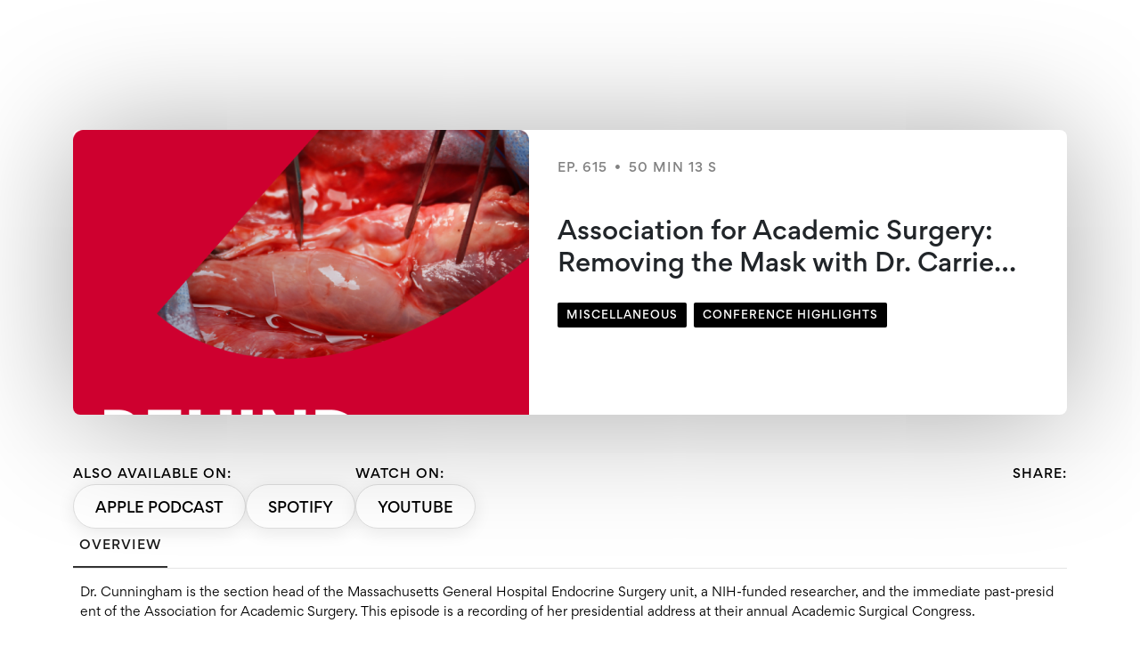

--- FILE ---
content_type: text/html; charset=utf-8
request_url: https://behindtheknife.org/podcast/association-for-academic-surgery-removing-the-mask-with-dr-carrie-cunningham
body_size: 20232
content:
<!DOCTYPE html><html lang="en" data-critters-container=""><head>
    <meta charset="utf-8">
    <title>Association for Academic Surgery: Removing the Mask with Dr. Carrie Cunningham - Behind the Knife: The Surgery Podcast</title>
    <base href="/">
    <meta name="viewport" content="width=device-width, initial-scale=1">
    <link rel="apple-touch-icon" sizes="150x150" href="/assets/favicon/apple-touch-icon.png">
    <link rel="icon" type="image/png" sizes="32x32" href="/assets/favicon/favicon-32x32.png">
    <link rel="icon" type="image/png" sizes="16x16" href="/assets/favicon/favicon-16x16.png">
    <link rel="shortcut icon" href="/assets/favicon/favicon.ico" type="image/x-icon">
    <link rel="icon" href="/assets/favicon/favicon.ico" type="image/x-icon">
    <link rel="manifest" href="/assets/favicon/site.webmanifest">
    <link rel="mask-icon" href="/assets/favicon/safari-pinned-tab.svg" color="#5bbad5">
    <meta name="msapplication-TileColor" content="#da532c">
    <meta name="theme-color" content="#ffffff">
    <meta property="og:type" content="website">
    <link href="https://behindtheknife.org/podcast/association-for-academic-surgery-removing-the-mask-with-dr-carrie-cunningham" rel="canonical">
    <meta name="description" content="Dr. Cunningham is the section head of the Massachusetts General Hospital Endocrine Surgery unit, a NIH-funded researcher, and the immediate past-president of the Association for Academic Surgery. This...">
    <meta name="image" content="">
    <meta name="twitter:card" content="summary_large_image">
    <meta name="twitter:title" content="Association for Academic Surgery: Removing the Mask with Dr. Carrie Cunningham - Behind the Knife: The Surgery Podcast">
    <meta name="twitter:description" content="Dr. Cunningham is the section head of the Massachusetts General Hospital Endocrine Surgery unit, a NIH-funded researcher, and the immediate past-president of the Association for Academic Surgery. This...">
    <meta name="twitter:image" content="">
    <meta property="og:title" content="Association for Academic Surgery: Removing the Mask with Dr. Carrie Cunningham - Behind the Knife: The Surgery Podcast">
    <meta property="og:description" content="Dr. Cunningham is the section head of the Massachusetts General Hospital Endocrine Surgery unit, a NIH-funded researcher, and the immediate past-president of the Association for Academic Surgery. This...">
    <meta property="og:url" content="https://behindtheknife.org/podcast/association-for-academic-surgery-removing-the-mask-with-dr-carrie-cunningham">
    <meta property="og:image" content="">
    <link rel="preload" as="image" href="/assets/images/menu/btk_logo.svg">
    <script type="text/javascript">
      _linkedin_partner_id = "7878188";
      window._linkedin_data_partner_ids =
        window._linkedin_data_partner_ids || [];
      window._linkedin_data_partner_ids.push(_linkedin_partner_id);
    </script>
    <script type="text/javascript">
      (function (l) {
        if (!l) {
          window.lintrk = function (a, b) {
            window.lintrk.q.push([a, b]);
          };
          window.lintrk.q = [];
        }
        var s = document.getElementsByTagName("script")[0];
        var b = document.createElement("script");
        b.type = "text/javascript";
        b.async = true;
        b.src = "https://snap.licdn.com/li.lms-analytics/insight.min.js";
        s.parentNode.insertBefore(b, s);
      })(window.lintrk);
    </script>

    <!-- Google Tag Manager -->

    <script>
      (function (w, d, s, l, i) {
        w[l] = w[l] || [];
        w[l].push({ "gtm.start": new Date().getTime(), event: "gtm.js" });
        var f = d.getElementsByTagName(s)[0],
          j = d.createElement(s),
          dl = l != "dataLayer" ? "&l=" + l : "";
        j.async = true;
        j.src = "https://www.googletagmanager.com/gtm.js?id=" + i + dl;
        f.parentNode.insertBefore(j, f);
      })(window, document, "script", "dataLayer", "GTM-PWHHRKT");
    </script>

    <!-- End Google Tag Manager -->

    <noscript>
      <img height="1" width="1" style="display: none" alt src="https://px.ads.linkedin.com/collect/?pid=7878188&fmt=gif">
    </noscript>

    <!-- Meta Pixel Code -->
    <script>
      !(function (f, b, e, v, n, t, s) {
        if (f.fbq) return;
        n = f.fbq = function () {
          n.callMethod
            ? n.callMethod.apply(n, arguments)
            : n.queue.push(arguments);
        };
        if (!f._fbq) f._fbq = n;
        n.push = n;
        n.loaded = !0;
        n.version = "2.0";
        n.queue = [];
        t = b.createElement(e);
        t.async = !0;
        t.src = v;
        s = b.getElementsByTagName(e)[0];
        s.parentNode.insertBefore(t, s);
      })(
        window,
        document,
        "script",
        "https://connect.facebook.net/en_US/fbevents.js"
      );
      fbq("init", "1091779892399457");
      fbq("track", "PageView");
    </script>

    <noscript>
      <img height="1" width="1" style="display: none" src="https://www.facebook.com/tr?id=1091779892399457&ev=PageView&noscript=1">
    </noscript>
    <!-- End Meta Pixel Code -->
  <style>:root{--animate-duration:1s;--animate-delay:1s;--animate-repeat:1}@charset "UTF-8";*,:before,:after{--tw-border-spacing-x:0;--tw-border-spacing-y:0;--tw-translate-x:0;--tw-translate-y:0;--tw-rotate:0;--tw-skew-x:0;--tw-skew-y:0;--tw-scale-x:1;--tw-scale-y:1;--tw-pan-x: ;--tw-pan-y: ;--tw-pinch-zoom: ;--tw-scroll-snap-strictness:proximity;--tw-gradient-from-position: ;--tw-gradient-via-position: ;--tw-gradient-to-position: ;--tw-ordinal: ;--tw-slashed-zero: ;--tw-numeric-figure: ;--tw-numeric-spacing: ;--tw-numeric-fraction: ;--tw-ring-inset: ;--tw-ring-offset-width:0px;--tw-ring-offset-color:#fff;--tw-ring-color:rgb(59 130 246 / .5);--tw-ring-offset-shadow:0 0 #0000;--tw-ring-shadow:0 0 #0000;--tw-shadow:0 0 #0000;--tw-shadow-colored:0 0 #0000;--tw-blur: ;--tw-brightness: ;--tw-contrast: ;--tw-grayscale: ;--tw-hue-rotate: ;--tw-invert: ;--tw-saturate: ;--tw-sepia: ;--tw-drop-shadow: ;--tw-backdrop-blur: ;--tw-backdrop-brightness: ;--tw-backdrop-contrast: ;--tw-backdrop-grayscale: ;--tw-backdrop-hue-rotate: ;--tw-backdrop-invert: ;--tw-backdrop-opacity: ;--tw-backdrop-saturate: ;--tw-backdrop-sepia: ;--tw-contain-size: ;--tw-contain-layout: ;--tw-contain-paint: ;--tw-contain-style: }*,:before,:after{box-sizing:border-box;border-width:0;border-style:solid;border-color:#e5e7eb}:before,:after{--tw-content:""}html{line-height:1.5;-webkit-text-size-adjust:100%;tab-size:4;font-family:ui-sans-serif,system-ui,sans-serif,"Apple Color Emoji","Segoe UI Emoji",Segoe UI Symbol,"Noto Color Emoji";font-feature-settings:normal;font-variation-settings:normal;-webkit-tap-highlight-color:transparent}body{margin:0;line-height:inherit}img,iframe{display:block;vertical-align:middle}img{max-width:100%;height:auto}@font-face{font-family:Gordita Regular;font-style:normal;font-weight:400;src:local("Gordita Regular"),url(Gordita-Regular-2.af181f28d0330956.woff) format("woff");font-display:swap}@font-face{font-family:Gordita Regular;font-style:normal;font-weight:500;src:local("Gordita Medium"),url(Gordita-Medium.16a16e946ee7dfce.woff) format("woff");font-display:swap}@font-face{font-family:Gordita Regular;font-style:normal;font-weight:700;src:local("Gordita Bold"),url(Gordita-Bold.dab6a590f696ad0f.woff) format("woff");font-display:swap}:root{--bs-blue:#0d6efd;--bs-indigo:#6610f2;--bs-purple:#6f42c1;--bs-pink:#d63384;--bs-red:#dc3545;--bs-orange:#fd7e14;--bs-yellow:#ffc107;--bs-green:#198754;--bs-teal:#20c997;--bs-cyan:#0dcaf0;--bs-black:#000;--bs-white:#fff;--bs-gray:#6c757d;--bs-gray-dark:#343a40;--bs-gray-100:#f8f9fa;--bs-gray-200:#e9ecef;--bs-gray-300:#dee2e6;--bs-gray-400:#ced4da;--bs-gray-500:#adb5bd;--bs-gray-600:#6c757d;--bs-gray-700:#495057;--bs-gray-800:#343a40;--bs-gray-900:#212529;--bs-primary:#0d6efd;--bs-secondary:#6c757d;--bs-success:#198754;--bs-info:#0dcaf0;--bs-warning:#ffc107;--bs-danger:#dc3545;--bs-light:#f8f9fa;--bs-dark:#212529;--bs-primary-rgb:13, 110, 253;--bs-secondary-rgb:108, 117, 125;--bs-success-rgb:25, 135, 84;--bs-info-rgb:13, 202, 240;--bs-warning-rgb:255, 193, 7;--bs-danger-rgb:220, 53, 69;--bs-light-rgb:248, 249, 250;--bs-dark-rgb:33, 37, 41;--bs-primary-text-emphasis:#052c65;--bs-secondary-text-emphasis:#2b2f32;--bs-success-text-emphasis:#0a3622;--bs-info-text-emphasis:#055160;--bs-warning-text-emphasis:#664d03;--bs-danger-text-emphasis:#58151c;--bs-light-text-emphasis:#495057;--bs-dark-text-emphasis:#495057;--bs-primary-bg-subtle:#cfe2ff;--bs-secondary-bg-subtle:#e2e3e5;--bs-success-bg-subtle:#d1e7dd;--bs-info-bg-subtle:#cff4fc;--bs-warning-bg-subtle:#fff3cd;--bs-danger-bg-subtle:#f8d7da;--bs-light-bg-subtle:#fcfcfd;--bs-dark-bg-subtle:#ced4da;--bs-primary-border-subtle:#9ec5fe;--bs-secondary-border-subtle:#c4c8cb;--bs-success-border-subtle:#a3cfbb;--bs-info-border-subtle:#9eeaf9;--bs-warning-border-subtle:#ffe69c;--bs-danger-border-subtle:#f1aeb5;--bs-light-border-subtle:#e9ecef;--bs-dark-border-subtle:#adb5bd;--bs-white-rgb:255, 255, 255;--bs-black-rgb:0, 0, 0;--bs-font-sans-serif:system-ui, -apple-system, "Segoe UI", Roboto, "Helvetica Neue", "Noto Sans", "Liberation Sans", Arial, sans-serif, "Apple Color Emoji", "Segoe UI Emoji", "Segoe UI Symbol", "Noto Color Emoji";--bs-font-monospace:SFMono-Regular, Menlo, Monaco, Consolas, "Liberation Mono", "Courier New", monospace;--bs-gradient:linear-gradient(180deg, rgba(255, 255, 255, .15), rgba(255, 255, 255, 0));--bs-body-font-family:var(--bs-font-sans-serif);--bs-body-font-size:1rem;--bs-body-font-weight:400;--bs-body-line-height:1.5;--bs-body-color:#212529;--bs-body-color-rgb:33, 37, 41;--bs-body-bg:#fff;--bs-body-bg-rgb:255, 255, 255;--bs-emphasis-color:#000;--bs-emphasis-color-rgb:0, 0, 0;--bs-secondary-color:rgba(33, 37, 41, .75);--bs-secondary-color-rgb:33, 37, 41;--bs-secondary-bg:#e9ecef;--bs-secondary-bg-rgb:233, 236, 239;--bs-tertiary-color:rgba(33, 37, 41, .5);--bs-tertiary-color-rgb:33, 37, 41;--bs-tertiary-bg:#f8f9fa;--bs-tertiary-bg-rgb:248, 249, 250;--bs-heading-color:inherit;--bs-link-color:#0d6efd;--bs-link-color-rgb:13, 110, 253;--bs-link-decoration:underline;--bs-link-hover-color:#0a58ca;--bs-link-hover-color-rgb:10, 88, 202;--bs-code-color:#d63384;--bs-highlight-bg:#fff3cd;--bs-border-width:1px;--bs-border-style:solid;--bs-border-color:#dee2e6;--bs-border-color-translucent:rgba(0, 0, 0, .175);--bs-border-radius:.375rem;--bs-border-radius-sm:.25rem;--bs-border-radius-lg:.5rem;--bs-border-radius-xl:1rem;--bs-border-radius-xxl:2rem;--bs-border-radius-2xl:var(--bs-border-radius-xxl);--bs-border-radius-pill:50rem;--bs-box-shadow:0 .5rem 1rem rgba(0, 0, 0, .15);--bs-box-shadow-sm:0 .125rem .25rem rgba(0, 0, 0, .075);--bs-box-shadow-lg:0 1rem 3rem rgba(0, 0, 0, .175);--bs-box-shadow-inset:inset 0 1px 2px rgba(0, 0, 0, .075);--bs-focus-ring-width:.25rem;--bs-focus-ring-opacity:.25;--bs-focus-ring-color:rgba(13, 110, 253, .25);--bs-form-valid-color:#198754;--bs-form-valid-border-color:#198754;--bs-form-invalid-color:#dc3545;--bs-form-invalid-border-color:#dc3545}*,*:before,*:after{box-sizing:border-box}@media (prefers-reduced-motion: no-preference){:root{scroll-behavior:smooth}}body{margin:0;font-family:var(--bs-body-font-family);font-size:var(--bs-body-font-size);font-weight:var(--bs-body-font-weight);line-height:var(--bs-body-line-height);color:var(--bs-body-color);text-align:var(--bs-body-text-align);background-color:var(--bs-body-bg);-webkit-text-size-adjust:100%;-webkit-tap-highlight-color:rgba(0,0,0,0)}img{vertical-align:middle}iframe{border:0}:root{--bs-breakpoint-xs:0;--bs-breakpoint-sm:576px;--bs-breakpoint-md:768px;--bs-breakpoint-lg:992px;--bs-breakpoint-xl:1200px;--bs-breakpoint-xxl:1400px}html,body{width:100%;overflow:auto;font-family:Gordita Regular,sans-serif;color:#000;font-size:16px;font-style:normal;font-weight:400;line-height:130%;min-width:320px}</style><link rel="stylesheet" href="styles.05fc336e7bc0a073.css" media="print" onload="this.media='all'"><noscript><link rel="stylesheet" href="styles.05fc336e7bc0a073.css"></noscript><style ng-app-id="ng">[_nghost-ng-c351332534]{display:flex}[_nghost-ng-c351332534]   .container-fluid[_ngcontent-ng-c351332534]{color:#000}[_nghost-ng-c351332534]   .row[_ngcontent-ng-c351332534]:first-child{align-items:center}[_nghost-ng-c351332534]   .topic-cloud[_ngcontent-ng-c351332534]{padding:12px 6px;display:inline-flex}[_nghost-ng-c351332534]   .link_specific_topic[_ngcontent-ng-c351332534]{color:#505050;white-space:nowrap}[_nghost-ng-c351332534]   .link_specific_topic[_ngcontent-ng-c351332534]:hover{color:#ce002f}[_nghost-ng-c351332534]   .container-fluid[_ngcontent-ng-c351332534]{padding:55px 0}[_nghost-ng-c351332534]   .row[_ngcontent-ng-c351332534]:first-child{padding:10px 0}[_nghost-ng-c351332534]   .topic-cloud[_ngcontent-ng-c351332534]{padding:8px 6px}@media (min-width: 768px){[_nghost-ng-c351332534]   .container-fluid[_ngcontent-ng-c351332534]{padding:110px 0}[_nghost-ng-c351332534]   .row[_ngcontent-ng-c351332534]:first-child{padding:20px 0}[_nghost-ng-c351332534]   .topic-cloud[_ngcontent-ng-c351332534]{padding:12px 6px}}</style><style ng-app-id="ng">[_nghost-ng-c3528801502]   .heading-h2[_ngcontent-ng-c3528801502]{color:#fff}[_nghost-ng-c3528801502]   .loading-screen[_ngcontent-ng-c3528801502]{position:fixed;z-index:9999;top:0;left:0;width:100%;height:100%;background:rgba(41,82,137,.3);display:flex;justify-content:center;align-items:center;flex-direction:column;transition:all .3s ease-in-out;opacity:1;visibility:visible}[_nghost-ng-c3528801502]   .loading-screen.hidden[_ngcontent-ng-c3528801502]{opacity:0;visibility:hidden}[_nghost-ng-c3528801502]   .lds-spinner[_ngcontent-ng-c3528801502]{display:inline-block;position:relative;width:80px;height:80px}[_nghost-ng-c3528801502]   .lds-spinner[_ngcontent-ng-c3528801502]   div[_ngcontent-ng-c3528801502]{transform-origin:40px 40px;animation:_ngcontent-ng-c3528801502_lds-spinner 1.2s linear infinite}[_nghost-ng-c3528801502]   .lds-spinner[_ngcontent-ng-c3528801502]   div[_ngcontent-ng-c3528801502]:after{content:" ";display:block;position:absolute;top:3px;left:37px;width:6px;height:18px;border-radius:20%;background:#263347}[_nghost-ng-c3528801502]   .lds-spinner[_ngcontent-ng-c3528801502]   div[_ngcontent-ng-c3528801502]:nth-child(1){transform:rotate(0);animation-delay:-1.1s}[_nghost-ng-c3528801502]   .lds-spinner[_ngcontent-ng-c3528801502]   div[_ngcontent-ng-c3528801502]:nth-child(2){transform:rotate(30deg);animation-delay:-1s}[_nghost-ng-c3528801502]   .lds-spinner[_ngcontent-ng-c3528801502]   div[_ngcontent-ng-c3528801502]:nth-child(3){transform:rotate(60deg);animation-delay:-.9s}[_nghost-ng-c3528801502]   .lds-spinner[_ngcontent-ng-c3528801502]   div[_ngcontent-ng-c3528801502]:nth-child(4){transform:rotate(90deg);animation-delay:-.8s}[_nghost-ng-c3528801502]   .lds-spinner[_ngcontent-ng-c3528801502]   div[_ngcontent-ng-c3528801502]:nth-child(5){transform:rotate(120deg);animation-delay:-.7s}[_nghost-ng-c3528801502]   .lds-spinner[_ngcontent-ng-c3528801502]   div[_ngcontent-ng-c3528801502]:nth-child(6){transform:rotate(150deg);animation-delay:-.6s}[_nghost-ng-c3528801502]   .lds-spinner[_ngcontent-ng-c3528801502]   div[_ngcontent-ng-c3528801502]:nth-child(7){transform:rotate(180deg);animation-delay:-.5s}[_nghost-ng-c3528801502]   .lds-spinner[_ngcontent-ng-c3528801502]   div[_ngcontent-ng-c3528801502]:nth-child(8){transform:rotate(210deg);animation-delay:-.4s}[_nghost-ng-c3528801502]   .lds-spinner[_ngcontent-ng-c3528801502]   div[_ngcontent-ng-c3528801502]:nth-child(9){transform:rotate(240deg);animation-delay:-.3s}[_nghost-ng-c3528801502]   .lds-spinner[_ngcontent-ng-c3528801502]   div[_ngcontent-ng-c3528801502]:nth-child(10){transform:rotate(270deg);animation-delay:-.2s}[_nghost-ng-c3528801502]   .lds-spinner[_ngcontent-ng-c3528801502]   div[_ngcontent-ng-c3528801502]:nth-child(11){transform:rotate(300deg);animation-delay:-.1s}[_nghost-ng-c3528801502]   .lds-spinner[_ngcontent-ng-c3528801502]   div[_ngcontent-ng-c3528801502]:nth-child(12){transform:rotate(330deg);animation-delay:0s}@keyframes _ngcontent-ng-c3528801502_lds-spinner{0%{opacity:1}to{opacity:0}}</style><style ng-app-id="ng">[_nghost-ng-c2777585464] > div[_ngcontent-ng-c2777585464]{background-image:url(/assets/images/footer/background-newsletter.png);background-repeat:no-repeat;background-size:100%;background-position:right center;display:flex;flex-direction:column}[_nghost-ng-c2777585464]   .heading-h2[_ngcontent-ng-c2777585464]{color:#fff;text-transform:capitalize}[_nghost-ng-c2777585464]   .subheading[_ngcontent-ng-c2777585464]{color:#fff}[_nghost-ng-c2777585464]   .btn-text[_ngcontent-ng-c2777585464]{color:#fff;margin-left:auto}[_nghost-ng-c2777585464]   .btn-text[_ngcontent-ng-c2777585464]:disabled{color:#505050}[_nghost-ng-c2777585464]   input[_ngcontent-ng-c2777585464]{width:calc(100% - 100px);color:#fff;background:transparent;border:0}[_nghost-ng-c2777585464]   input[_ngcontent-ng-c2777585464]:active, [_nghost-ng-c2777585464]   input[_ngcontent-ng-c2777585464]:focus-visible{border:0;outline:0}[_nghost-ng-c2777585464]   form[_ngcontent-ng-c2777585464]{border-bottom:1px solid #FFFFFF;display:flex;overflow:hidden}[_nghost-ng-c2777585464]   .col-lg-6[_ngcontent-ng-c2777585464]{max-width:550px}[_nghost-ng-c2777585464] > div[_ngcontent-ng-c2777585464]{padding:24px 0 32px}[_nghost-ng-c2777585464]   .logo[_ngcontent-ng-c2777585464]   img[_ngcontent-ng-c2777585464]{height:62px;margin-bottom:32px}[_nghost-ng-c2777585464]   .heading-h2[_ngcontent-ng-c2777585464]{margin-bottom:16px}[_nghost-ng-c2777585464]   .subheading[_ngcontent-ng-c2777585464]{margin-bottom:32px}[_nghost-ng-c2777585464]   input[_ngcontent-ng-c2777585464]{max-width:150px}@media (min-width: 768px){[_nghost-ng-c2777585464] > div[_ngcontent-ng-c2777585464]{padding:98px 0 32px}[_nghost-ng-c2777585464]   .logo[_ngcontent-ng-c2777585464]   img[_ngcontent-ng-c2777585464]{height:62px;margin-bottom:64px}[_nghost-ng-c2777585464]   .heading-h2[_ngcontent-ng-c2777585464]{margin-bottom:16px}[_nghost-ng-c2777585464]   .subheading[_ngcontent-ng-c2777585464]{margin-bottom:48px}[_nghost-ng-c2777585464]   input[_ngcontent-ng-c2777585464]{max-width:initial}}</style><style ng-app-id="ng">[_nghost-ng-c3487723927]{position:relative}[_nghost-ng-c3487723927] > div[_ngcontent-ng-c3487723927]{border-bottom:1px solid #4b4b4b}[_nghost-ng-c3487723927] > div[_ngcontent-ng-c3487723927]   .row[_ngcontent-ng-c3487723927]{justify-content:flex-start}[_nghost-ng-c3487723927]   .go-top[_ngcontent-ng-c3487723927]{position:absolute;right:0;top:0;cursor:pointer}</style><style ng-app-id="ng">[_nghost-ng-c267035105] > div[_ngcontent-ng-c267035105]{border-bottom:1px solid #4b4b4b;overflow:hidden}[_nghost-ng-c267035105]   .like-btn[_ngcontent-ng-c267035105]{border-radius:8px;position:relative;display:flex}[_nghost-ng-c267035105]   .arrow-btn[_ngcontent-ng-c267035105]{font-size:16px;font-style:normal;font-weight:500;line-height:135%}[_nghost-ng-c267035105]   .like-btn[_ngcontent-ng-c267035105]   div[_ngcontent-ng-c267035105]{position:absolute;bottom:24px;left:0;padding-left:24px}[_nghost-ng-c267035105]   .like-btn[_ngcontent-ng-c267035105]   div[_ngcontent-ng-c267035105]   p[_ngcontent-ng-c267035105]:first-child{font-size:17px;font-weight:700;line-height:120%;text-transform:uppercase}[_nghost-ng-c267035105]   .like-btn[_ngcontent-ng-c267035105]   img[_ngcontent-ng-c267035105]{width:100%}[_nghost-ng-c267035105]   ul[_ngcontent-ng-c267035105]   li[_ngcontent-ng-c267035105]   a[_ngcontent-ng-c267035105]:hover{background:rgba(255,255,255,.1)}[_nghost-ng-c267035105]   ul[_ngcontent-ng-c267035105]   li[_ngcontent-ng-c267035105]   a[_ngcontent-ng-c267035105]{display:flex}[_nghost-ng-c267035105]   ul[_ngcontent-ng-c267035105]   li[_ngcontent-ng-c267035105]   a[_ngcontent-ng-c267035105]:hover{border-radius:4px}[_nghost-ng-c267035105]   .like-btn.all_series[_ngcontent-ng-c267035105]   div[_ngcontent-ng-c267035105]{color:#000}[_nghost-ng-c267035105]   .like-btn.all_episodes[_ngcontent-ng-c267035105]   div[_ngcontent-ng-c267035105]{color:#fff}[_nghost-ng-c267035105]   .like-btn[_ngcontent-ng-c267035105]{margin-bottom:20px}[_nghost-ng-c267035105]   ul[_ngcontent-ng-c267035105]   li[_ngcontent-ng-c267035105]   a[_ngcontent-ng-c267035105]{padding:8px 16px 8px 0}[_nghost-ng-c267035105]   ul[_ngcontent-ng-c267035105]   li[_ngcontent-ng-c267035105]   a[_ngcontent-ng-c267035105]:hover{padding:8px 16px}@media (min-width: 768px){[_nghost-ng-c267035105]   .like-btn[_ngcontent-ng-c267035105]{margin-bottom:40px}}@media (min-width: 992px){[_nghost-ng-c267035105]   .like-btn[_ngcontent-ng-c267035105]{margin-bottom:0}}</style><style ng-app-id="ng">[_nghost-ng-c3483906186]   .nav-default[_ngcontent-ng-c3483906186]{color:#fff}[_nghost-ng-c3483906186]   .nav-default.active[_ngcontent-ng-c3483906186]   span[_ngcontent-ng-c3483906186]:after{content:url(/assets/images/menu/blooddrop.svg);clear:both;display:block;width:100%;text-align:center;position:absolute}[_nghost-ng-c3483906186] > .container-fluid[_ngcontent-ng-c3483906186]{background:#000000}[_nghost-ng-c3483906186]   .logo[_ngcontent-ng-c3483906186]{flex:0;padding-left:0;padding-right:0}[_nghost-ng-c3483906186]   .logo[_ngcontent-ng-c3483906186]   img[_ngcontent-ng-c3483906186]{transition:all .2s ease-in-out;transform-origin:left}[_nghost-ng-c3483906186]   .logo[_ngcontent-ng-c3483906186]:hover   img[_ngcontent-ng-c3483906186]{transform:scale(1.1)}[_nghost-ng-c3483906186]   .listen[_ngcontent-ng-c3483906186]   .submenu[_ngcontent-ng-c3483906186]{display:flex}[_nghost-ng-c3483906186]   .row[_ngcontent-ng-c3483906186]{padding:20px;justify-content:space-between;align-items:flex-start;position:relative}[_nghost-ng-c3483906186]   .line-menu[_ngcontent-ng-c3483906186]{flex-wrap:nowrap;align-items:center;z-index:23}[_nghost-ng-c3483906186]   .line-menu[_ngcontent-ng-c3483906186]   h1[_ngcontent-ng-c3483906186]{width:0;display:none!important}[_nghost-ng-c3483906186]   .navbar-nav[_ngcontent-ng-c3483906186]{display:inline-flex;list-style:none;flex-direction:row}[_nghost-ng-c3483906186]   .navbar-nav[_ngcontent-ng-c3483906186]   li[_ngcontent-ng-c3483906186]{justify-content:center;align-items:center;z-index:24}[_nghost-ng-c3483906186]   .navbar-nav[_ngcontent-ng-c3483906186]   a.nav-default[_ngcontent-ng-c3483906186]{display:flex}[_nghost-ng-c3483906186]   .navbar-nav[_ngcontent-ng-c3483906186]   .dropdown[_ngcontent-ng-c3483906186]   a[_ngcontent-ng-c3483906186]   span.arrow[_ngcontent-ng-c3483906186]{float:right;transform:rotate(-90deg)}[_nghost-ng-c3483906186]   .navbar-nav[_ngcontent-ng-c3483906186]   a.active[_ngcontent-ng-c3483906186]{font-weight:500;position:relative}[_nghost-ng-c3483906186]   .top-menu[_ngcontent-ng-c3483906186]{flex:0;padding:0}[_nghost-ng-c3483906186]   .action[_ngcontent-ng-c3483906186]{flex:0;padding-left:0;padding-right:0;width:100%}[_nghost-ng-c3483906186]   .action[_ngcontent-ng-c3483906186]   ul[_ngcontent-ng-c3483906186]{display:inline-flex;align-items:center;gap:16px;width:100%}[_nghost-ng-c3483906186]   .action[_ngcontent-ng-c3483906186]   ul[_ngcontent-ng-c3483906186]   .btn[_ngcontent-ng-c3483906186]{display:flex;padding:16px 20px 12px;justify-content:center;align-items:center;border-radius:24px;background:#343A40;color:#fff;font-family:Gordita Regular,sans-serif;font-size:14px;font-style:normal;font-weight:700;text-transform:uppercase}[_nghost-ng-c3483906186]   .action[_ngcontent-ng-c3483906186]   ul[_ngcontent-ng-c3483906186]   .btn.bg-red[_ngcontent-ng-c3483906186]{background:#CE002F}[_nghost-ng-c3483906186]   .action[_ngcontent-ng-c3483906186]   ul[_ngcontent-ng-c3483906186]   li[_ngcontent-ng-c3483906186]{padding:0;cursor:pointer}[_nghost-ng-c3483906186]   .action[_ngcontent-ng-c3483906186]   ul[_ngcontent-ng-c3483906186]   li[_ngcontent-ng-c3483906186]   a[_ngcontent-ng-c3483906186]{width:100%}[_nghost-ng-c3483906186]   ul.hidden[_ngcontent-ng-c3483906186]{display:none}[_nghost-ng-c3483906186]   .toggle-menu[_ngcontent-ng-c3483906186]{width:25px;height:25px;cursor:pointer;background:url(/assets/images/menu/open-menu.png) no-repeat center center;transition:all .5s linear}[_nghost-ng-c3483906186]   .opened[_ngcontent-ng-c3483906186]   .toggle-menu[_ngcontent-ng-c3483906186]{background:url(/assets/images/menu/close-menu.png) no-repeat center center}[_nghost-ng-c3483906186]   .menu[_ngcontent-ng-c3483906186]{flex:1 0 100%;width:100%;flex-direction:column;text-align:center;display:none}[_nghost-ng-c3483906186]   .opened[_ngcontent-ng-c3483906186]   .line-menu[_ngcontent-ng-c3483906186]{flex-wrap:wrap}[_nghost-ng-c3483906186]   .opened[_ngcontent-ng-c3483906186]   .down-menu[_ngcontent-ng-c3483906186]{flex-direction:column;align-items:baseline}[_nghost-ng-c3483906186]   .opened[_ngcontent-ng-c3483906186]   .down-menu[_ngcontent-ng-c3483906186]   .dropdown[_ngcontent-ng-c3483906186]   span.arrow[_ngcontent-ng-c3483906186]{margin-left:auto;transform:rotate(-90deg)}[_nghost-ng-c3483906186]   .opened[_ngcontent-ng-c3483906186]   .down-menu[_ngcontent-ng-c3483906186]   .dropdown[_ngcontent-ng-c3483906186]   span.arrow[_ngcontent-ng-c3483906186]   svg[_ngcontent-ng-c3483906186]{fill:red}[_nghost-ng-c3483906186]   .opened[_ngcontent-ng-c3483906186]   .menu[_ngcontent-ng-c3483906186]{display:flex}[_nghost-ng-c3483906186]   .opened[_ngcontent-ng-c3483906186]   .menu[_ngcontent-ng-c3483906186]   li[_ngcontent-ng-c3483906186]{padding:15px 0;text-align:left;display:flex;justify-content:flex-start;width:100%;cursor:pointer}[_nghost-ng-c3483906186]   .opened[_ngcontent-ng-c3483906186]   .menu[_ngcontent-ng-c3483906186]   li[_ngcontent-ng-c3483906186]   a[_ngcontent-ng-c3483906186]{display:flex}[_nghost-ng-c3483906186]   .submenu[_ngcontent-ng-c3483906186]{position:absolute;left:0;right:0;min-height:150px;color:#fff;z-index:-1;padding:0;display:inline-flex;flex-direction:column;background:#000000}[_nghost-ng-c3483906186]   .submenu.animate__animated.animate__fadeIn[_ngcontent-ng-c3483906186]{z-index:23}[_nghost-ng-c3483906186]   .submenu[_ngcontent-ng-c3483906186]   ul[_ngcontent-ng-c3483906186]{display:flex;flex-direction:column;padding:0 24px;border-right:1px solid rgba(225,220,207,.2)}[_nghost-ng-c3483906186]   .submenu[_ngcontent-ng-c3483906186]   ul[_ngcontent-ng-c3483906186]   li[_ngcontent-ng-c3483906186]{overflow:hidden;color:#fff;text-overflow:ellipsis;white-space:nowrap;padding:16px 24px 16px 20px;font-family:Gordita Regular,sans-serif;font-size:16px;font-style:normal;font-weight:400;line-height:150%;cursor:pointer}[_nghost-ng-c3483906186]   .submenu[_ngcontent-ng-c3483906186]   ul[_ngcontent-ng-c3483906186]   li[_ngcontent-ng-c3483906186]   span[_ngcontent-ng-c3483906186]{float:right}[_nghost-ng-c3483906186]   .submenu[_ngcontent-ng-c3483906186]   ul[_ngcontent-ng-c3483906186]   li.active-sub[_ngcontent-ng-c3483906186]{font-weight:500}.breadcrumbs[_ngcontent-ng-c3483906186]{display:flex;flex-wrap:nowrap;white-space:nowrap;padding:0 40px;margin-bottom:24px}.breadcrumbs[_ngcontent-ng-c3483906186]   span[_ngcontent-ng-c3483906186]{float:left!important;text-transform:uppercase;padding:5px 10px;margin-right:14px;font-size:14px;width:auto;white-space:nowrap}.breadcrumbs[_ngcontent-ng-c3483906186]   span.action[_ngcontent-ng-c3483906186]{cursor:pointer;background:#343A40}[_nghost-ng-c3483906186]   .navbar-nav[_ngcontent-ng-c3483906186]   li[_ngcontent-ng-c3483906186]{padding:0 15px}@media (min-width: 992px){[_nghost-ng-c3483906186] > div.container-fluid[_ngcontent-ng-c3483906186]{display:none}}</style><style ng-app-id="ng">[_nghost-ng-c537901895]{display:flex;flex-direction:column}[_nghost-ng-c537901895]   .header[_ngcontent-ng-c537901895]{background-color:#ce002f}[_nghost-ng-c537901895]   .header[_ngcontent-ng-c537901895]   .row[_ngcontent-ng-c537901895]{display:flex;align-items:center}[_nghost-ng-c537901895]   .header[_ngcontent-ng-c537901895]   .header-txt[_ngcontent-ng-c537901895]{padding-left:10%;text-align:left;display:flex;flex-direction:column;color:#fff}[_nghost-ng-c537901895]   .header[_ngcontent-ng-c537901895]   .header-txt[_ngcontent-ng-c537901895]   .heading-h1[_ngcontent-ng-c537901895]{padding:24px 0}</style><style ng-app-id="ng">[_nghost-ng-c271337878]   .container[_ngcontent-ng-c271337878]{background-image:url(/assets/images/c2a-background.jpg);background-size:cover}[_nghost-ng-c271337878]   .with-blur[_ngcontent-ng-c271337878]{position:absolute;inset:0;z-index:0;background-image:linear-gradient(180deg,rgba(255,255,255,.16) 0%,rgba(255,255,255,.04) 55.77%,rgba(255,255,255,.08) 100%)}</style><style ng-app-id="ng">[_nghost-ng-c3605086075]{position:relative;display:flex;flex-direction:column}[_nghost-ng-c3605086075]   .for-img[_ngcontent-ng-c3605086075]{overflow:hidden;position:absolute;inset:0}[_nghost-ng-c3605086075]   .for-img[_ngcontent-ng-c3605086075]   img[_ngcontent-ng-c3605086075]{z-index:1}[_nghost-ng-c3605086075]   .for-img[_ngcontent-ng-c3605086075]   img.top[_ngcontent-ng-c3605086075]{position:absolute;top:0;left:0;transform:translate(-50%,-80%)}[_nghost-ng-c3605086075]   .for-img[_ngcontent-ng-c3605086075]   img.bottom[_ngcontent-ng-c3605086075]{position:absolute;top:0;right:0;transform:translate(53%)}[_nghost-ng-c3605086075]   .header[_ngcontent-ng-c3605086075]{background-color:#000;background-repeat:no-repeat;background-position:center center;background-size:cover}[_nghost-ng-c3605086075]   .header[_ngcontent-ng-c3605086075]   .row[_ngcontent-ng-c3605086075]{display:flex;align-items:flex-end}[_nghost-ng-c3605086075]   .header[_ngcontent-ng-c3605086075]   .image[_ngcontent-ng-c3605086075]{transform:translateY(70px)}[_nghost-ng-c3605086075]   .header[_ngcontent-ng-c3605086075]   .header-txt[_ngcontent-ng-c3605086075]{padding-bottom:140px;padding-top:90px;text-align:left;display:flex;flex-direction:column;color:#fff}[_nghost-ng-c3605086075]   .header[_ngcontent-ng-c3605086075]   .header-txt[_ngcontent-ng-c3605086075]   .heading-h1[_ngcontent-ng-c3605086075]{padding:24px 0}[_nghost-ng-c3605086075]   .header[_ngcontent-ng-c3605086075]   img[_ngcontent-ng-c3605086075]{border-radius:12px;box-shadow:0 4px 140px #00000059}[_nghost-ng-c3605086075]   .header[_ngcontent-ng-c3605086075]   .misc-caption[_ngcontent-ng-c3605086075]{letter-spacing:2px;z-index:2;padding-bottom:12px;padding-top:8px}[_nghost-ng-c3605086075]   .btn-icons[_ngcontent-ng-c3605086075]{background:transparent;border:0;box-shadow:none;padding-left:0;position:relative;z-index:2}[_nghost-ng-c3605086075]   .btn-icons[_ngcontent-ng-c3605086075]   span[_ngcontent-ng-c3605086075]{text-transform:capitalize}[_nghost-ng-c3605086075]   .card[_ngcontent-ng-c3605086075]{display:inline-flex;flex-direction:row;background:#FFFFFF;padding:0;border:0;border-radius:8px;overflow:hidden;flex-wrap:wrap;z-index:2;position:relative;box-shadow:0 4px 140px #00000059}[_nghost-ng-c3605086075]   .card[_ngcontent-ng-c3605086075]:hover{color:#000}[_nghost-ng-c3605086075]   .card[_ngcontent-ng-c3605086075]   img[_ngcontent-ng-c3605086075]{box-shadow:none}[_nghost-ng-c3605086075]   .card[_ngcontent-ng-c3605086075]   .card__image[_ngcontent-ng-c3605086075]{max-height:320px;aspect-ratio:1;position:relative}[_nghost-ng-c3605086075]   .card[_ngcontent-ng-c3605086075]   .card__text[_ngcontent-ng-c3605086075]{flex:1;padding:32px}[_nghost-ng-c3605086075]   .card[_ngcontent-ng-c3605086075]   .redirect-login[_ngcontent-ng-c3605086075]{position:absolute;top:8px;right:8px;cursor:pointer;z-index:10}[_nghost-ng-c3605086075]   .for-hero-card[_ngcontent-ng-c3605086075]{transform:translateY(-126px);position:absolute;z-index:2}[_nghost-ng-c3605086075]   .topics[_ngcontent-ng-c3605086075]{margin-top:16px}@keyframes _ngcontent-ng-c3605086075_fadeInLayer{0%{opacity:0}50%{opacity:.5}to{opacity:1}}[_nghost-ng-c3605086075]   .play-layer[_ngcontent-ng-c3605086075]{opacity:1;display:flex;cursor:pointer;justify-content:center;flex-direction:column;align-items:center;gap:18px;background:linear-gradient(180deg,rgba(0,0,0,0) 0%,rgba(0,0,0,.78) 100%);position:absolute;inset:0}[_nghost-ng-c3605086075]   .play-layer[_ngcontent-ng-c3605086075]   span[_ngcontent-ng-c3605086075]{color:#fff;font-family:Gordita Regular,sans-serif;font-size:18px;font-style:normal;font-weight:500;line-height:150%;text-align:center}@media (max-width: 767px){[_nghost-ng-c3605086075]   .heading-h3[_ngcontent-ng-c3605086075]{font-size:16px}[_nghost-ng-c3605086075]   .card[_ngcontent-ng-c3605086075]{padding:12px}[_nghost-ng-c3605086075]   .card[_ngcontent-ng-c3605086075]   .redirect-login[_ngcontent-ng-c3605086075]{bottom:8px;top:inherit}[_nghost-ng-c3605086075]   .card[_ngcontent-ng-c3605086075]   .card__image[_ngcontent-ng-c3605086075]{height:64px;width:64px;aspect-ratio:1}[_nghost-ng-c3605086075]   .card[_ngcontent-ng-c3605086075]   .card__text[_ngcontent-ng-c3605086075]{padding-left:16px;padding-top:0;padding-bottom:0}[_nghost-ng-c3605086075]   .topics[_ngcontent-ng-c3605086075]{margin-top:0}[_nghost-ng-c3605086075]   .play-layer[_ngcontent-ng-c3605086075]{opacity:1;animation:_ngcontent-ng-c3605086075_fadeInLayer .3s ease-in;cursor:pointer;background:transparent}}@media (max-width: 400px){.misc-caption[_ngcontent-ng-c3605086075]{font-size:12px}}</style><style ng-app-id="ng">[_nghost-ng-c1854434962]{display:flex}[_nghost-ng-c1854434962]   .container-fluid[_ngcontent-ng-c1854434962]{padding:250px 0 0;color:#000}[_nghost-ng-c1854434962]   .active-tab[_ngcontent-ng-c1854434962]{border-bottom:solid 1px rgba(0,0,0,.1);margin-bottom:8px}[_nghost-ng-c1854434962]   .active-tab[_ngcontent-ng-c1854434962]   label[_ngcontent-ng-c1854434962]{padding:8px 7px 12px;color:#000000e6;border-bottom:2px solid rgba(0,0,0,.8)}[_nghost-ng-c1854434962]   ol[_ngcontent-ng-c1854434962]{list-style:initial}[_nghost-ng-c1854434962]   .for-transcript[_ngcontent-ng-c1854434962]{overflow:hidden;transition:max-height .5s ease-in-out}[_nghost-ng-c1854434962]   .for-transcript.small[_ngcontent-ng-c1854434962]{max-height:350px}[_nghost-ng-c1854434962]   .for-transcript[_ngcontent-ng-c1854434962]:not(.small){max-height:10000px}[_nghost-ng-c1854434962]   .transcript[_ngcontent-ng-c1854434962]{transition:all .3s ease-in-out;overflow:hidden}@media (max-width: 767px){[_nghost-ng-c1854434962]   .container-fluid[_ngcontent-ng-c1854434962]{padding:70px 0 0}[_nghost-ng-c1854434962]   .content-links[_ngcontent-ng-c1854434962]   a[_ngcontent-ng-c1854434962]{font-size:13px;padding:16px}}</style><style ng-app-id="ng">[_nghost-ng-c1262871166]{display:flex;background-color:transparent}[_nghost-ng-c1262871166]   .btn-text[_ngcontent-ng-c1262871166], [_nghost-ng-c1262871166]   .heading-h2[_ngcontent-ng-c1262871166]{color:#000}[_nghost-ng-c1262871166]   .row[_ngcontent-ng-c1262871166]:first-child{align-items:center}[_nghost-ng-c1262871166]   .container-fluid[_ngcontent-ng-c1262871166]{padding:24px 0}[_nghost-ng-c1262871166]   .row[_ngcontent-ng-c1262871166]:nth-child(2){padding:22px 0 0}@media (min-width: 768px){[_nghost-ng-c1262871166]   .container-fluid[_ngcontent-ng-c1262871166]{padding:64px 0 78px}[_nghost-ng-c1262871166]   .row[_ngcontent-ng-c1262871166]:nth-child(2){padding:22px 0}}</style><meta name="robots" content="index, follow, max-image-preview:large, max-snippet:-1, max-video-preview:-1"><style ng-app-id="ng">[_nghost-ng-c2915807161]{padding:15px 0;display:flex;height:100%}[_nghost-ng-c2915807161]   .podcast-card[_ngcontent-ng-c2915807161]{border-radius:8px;border:1px solid rgba(25,36,63,.05);background:#FFFFFF;box-shadow:0 4px 49px -9px #0000001a;position:relative;display:flex;height:100%;flex-direction:row;flex-wrap:wrap;width:100%;padding:8px;gap:8px}[_nghost-ng-c2915807161]   .podcast-card__image[_ngcontent-ng-c2915807161]{display:flex;align-items:center;flex:1 0 140px;max-width:140px}[_nghost-ng-c2915807161]   .podcast-card__image[_ngcontent-ng-c2915807161] > div[_ngcontent-ng-c2915807161]{border-radius:6px;overflow:hidden}[_nghost-ng-c2915807161]   .podcast-card__image[_ngcontent-ng-c2915807161]   span[_ngcontent-ng-c2915807161]{position:absolute;right:8px;top:8px}[_nghost-ng-c2915807161]   .podcast-card__text[_ngcontent-ng-c2915807161]{flex:1;padding-left:8px;position:relative;display:flex;flex-wrap:wrap;flex-direction:row}[_nghost-ng-c2915807161]   .podcast-card__text[_ngcontent-ng-c2915807161] > div[_ngcontent-ng-c2915807161]{display:flex;flex:1 0 100%;max-width:100%;align-items:flex-start;line-height:1}[_nghost-ng-c2915807161]   .podcast-card__text[_ngcontent-ng-c2915807161] > div[_ngcontent-ng-c2915807161] > div[_ngcontent-ng-c2915807161] > span[_ngcontent-ng-c2915807161]{display:inline-flex;padding:0 8px;line-height:20px;align-items:center;gap:6px;border-radius:4px;background:rgba(0,0,0,.05);font-size:10px;font-style:normal;font-weight:700;letter-spacing:1px;text-transform:uppercase}[_nghost-ng-c2915807161]   .podcast-card__text[_ngcontent-ng-c2915807161] > div[_ngcontent-ng-c2915807161] > div[_ngcontent-ng-c2915807161] > span[_ngcontent-ng-c2915807161]   .for-text[_ngcontent-ng-c2915807161]{margin-top:3px;position:relative;line-height:1}[_nghost-ng-c2915807161]   .podcast-card__text[_ngcontent-ng-c2915807161]   div.heading-h5[_ngcontent-ng-c2915807161]{margin:8px 0;padding-right:20px}[_nghost-ng-c2915807161]   .podcast-card__text[_ngcontent-ng-c2915807161]   .misc-caption[_ngcontent-ng-c2915807161]{font-size:12px}[_nghost-ng-c2915807161]   .topics[_ngcontent-ng-c2915807161]{align-items:flex-end!important}[_nghost-ng-c2915807161]   .redirect-login[_ngcontent-ng-c2915807161]{padding:12px}.home-podcast-card-0[_nghost-ng-c2915807161], .home-podcast-card-0   [_nghost-ng-c2915807161]{padding-bottom:64px}.home-podcast-card-0[_nghost-ng-c2915807161]   .topics[_ngcontent-ng-c2915807161]   .btn-link[_ngcontent-ng-c2915807161], .home-podcast-card-0   [_nghost-ng-c2915807161]   .topics[_ngcontent-ng-c2915807161]   .btn-link[_ngcontent-ng-c2915807161]{width:100%;margin-top:auto}.home-podcast-card-0[_nghost-ng-c2915807161]   .podcast-card__image[_ngcontent-ng-c2915807161], .home-podcast-card-0   [_nghost-ng-c2915807161]   .podcast-card__image[_ngcontent-ng-c2915807161]{flex:1 0 280px;max-width:280px}@media (max-width: 767px){[_nghost-ng-c2915807161]   .large-line[_ngcontent-ng-c2915807161]{display:inline-flex;max-width:100%;flex:1 0 100%;padding-left:0}[_nghost-ng-c2915807161]   .podcast-card__image[_ngcontent-ng-c2915807161]{flex:1 0 96px;max-width:96px}[_nghost-ng-c2915807161]   .podcast-card__text[_ngcontent-ng-c2915807161]{padding-left:0}[_nghost-ng-c2915807161]   div.heading-h5[_ngcontent-ng-c2915807161]{font-size:16px}[_nghost-ng-c2915807161]   .misc-caption[_ngcontent-ng-c2915807161]{font-size:10px!important}[_nghost-ng-c2915807161]   .visible-small[_ngcontent-ng-c2915807161]   .topics[_ngcontent-ng-c2915807161]   span.misc-tag[_ngcontent-ng-c2915807161]{margin-top:0}[_nghost-ng-c2915807161]   .redirect-login[_ngcontent-ng-c2915807161]{padding:0 12px}.home-podcast-card-0[_nghost-ng-c2915807161]   .podcast-card__image[_ngcontent-ng-c2915807161], .home-podcast-card-0   [_nghost-ng-c2915807161]   .podcast-card__image[_ngcontent-ng-c2915807161]{flex:1 0 100%;max-width:100%}}</style></head>
  <body>
    <!-- Google Tag Manager (noscript) -->
    <noscript><iframe src="https://www.googletagmanager.com/ns.html?id=GTM-PWHHRKT" height="0" width="0" style="display: none; visibility: hidden"></iframe></noscript>
    <!-- End Google Tag Manager (noscript) -->

    <app-root _nghost-ng-c2227215076="" ng-version="16.1.4" ngh="12" ng-server-context="ssr|httpcache,hydration"><router-outlet _ngcontent-ng-c2227215076=""></router-outlet><app-front-layout _nghost-ng-c2178400946="" ngh="11"><!----><app-small-menu _ngcontent-ng-c2178400946="" _nghost-ng-c3483906186="" ngh="0"><div _ngcontent-ng-c3483906186="" class="container-fluid"><div _ngcontent-ng-c3483906186="" class="row line-menu"><h1 _ngcontent-ng-c3483906186="">Behind the knife</h1><a _ngcontent-ng-c3483906186="" routerlink="/" class="logo" href="/"><img _ngcontent-ng-c3483906186="" width="85" height="48" src="/assets/images/menu/btk_logo.svg" alt="BTK logo" title="BTK logo"></a><div _ngcontent-ng-c3483906186="" class="top-menu"><ul _ngcontent-ng-c3483906186="" class="navbar-nav"><li _ngcontent-ng-c3483906186="" class="nav-item"><span _ngcontent-ng-c3483906186=""></span><!----></li><li _ngcontent-ng-c3483906186="" class="nav-item toggle-menu"></li></ul></div><div _ngcontent-ng-c3483906186="" class="menu animate__animated"><div _ngcontent-ng-c3483906186="" class="action"><ul _ngcontent-ng-c3483906186="" class="navbar-nav"><li _ngcontent-ng-c3483906186="" class="nav-item"><a _ngcontent-ng-c3483906186="" class="btn" href="https://app.behindtheknife.org/login">Login</a></li><li _ngcontent-ng-c3483906186="" class="nav-item"><a _ngcontent-ng-c3483906186="" class="btn bg-red" href="https://app.behindtheknife.org/register"> Signup</a></li></ul></div><ul _ngcontent-ng-c3483906186="" class="navbar-nav down-menu"><li _ngcontent-ng-c3483906186="" class="nav-item dropdown listen"><a _ngcontent-ng-c3483906186="" routerlink="/listen" routerlinkactive="active" class="nav-default" href="/listen"><span _ngcontent-ng-c3483906186="">Listen</span></a><span _ngcontent-ng-c3483906186="" inlinesvg="assets/images/down_arrow.svg" class="arrow"></span><!----></li><li _ngcontent-ng-c3483906186="" class="nav-item"><a _ngcontent-ng-c3483906186="" routerlink="/watch" routerlinkactive="active" class="nav-default" href="/watch"><span _ngcontent-ng-c3483906186="">Watch</span></a></li><li _ngcontent-ng-c3483906186="" class="nav-item"><a _ngcontent-ng-c3483906186="" href="/read" routerlinkactive="active" class="nav-default"><span _ngcontent-ng-c3483906186="">Read</span></a></li><li _ngcontent-ng-c3483906186="" class="nav-item dropdown premium"><a _ngcontent-ng-c3483906186="" routerlink="/premium" routerlinkactive="active" class="nav-default" href="/premium"><span _ngcontent-ng-c3483906186="">Premium</span></a><span _ngcontent-ng-c3483906186="" inlinesvg="assets/images/down_arrow.svg" class="arrow"></span><!----></li><li _ngcontent-ng-c3483906186="" class="nav-item"><a _ngcontent-ng-c3483906186="" routerlink="/students" routerlinkactive="active" class="nav-default" href="/students"><span _ngcontent-ng-c3483906186="">Students</span></a></li><li _ngcontent-ng-c3483906186="" class="nav-item"><a _ngcontent-ng-c3483906186="" target="_blank" class="nav-default" href="https://shop.behindtheknife.org/"><span _ngcontent-ng-c3483906186="">Merch</span></a></li><li _ngcontent-ng-c3483906186="" class="nav-item"><a _ngcontent-ng-c3483906186="" routerlink="/cme" routerlinkactive="active" class="nav-default" href="/cme"><span _ngcontent-ng-c3483906186="">CME</span></a></li></ul></div></div></div><div _ngcontent-ng-c3483906186="" class="submenu animate__animated hidden listen animate__fadeOut"><div _ngcontent-ng-c3483906186="" class="breadcrumbs"><span _ngcontent-ng-c3483906186="" class="action">Menu</span><!----><span _ngcontent-ng-c3483906186="" class="action">Listen</span><!----><!----><!----><!----></div><!----><div _ngcontent-ng-c3483906186="" class="col col-12 for-option-content"><!----><!----><!----></div></div><div _ngcontent-ng-c3483906186="" class="submenu animate__animated hidden premium animate__fadeOut"><div _ngcontent-ng-c3483906186="" class="breadcrumbs"><span _ngcontent-ng-c3483906186="" class="action">Menu</span><!----><span _ngcontent-ng-c3483906186="" class="action">Premium</span><!----><!----><!----><!----><!----></div><!----><div _ngcontent-ng-c3483906186="" class="col col-12 for-option-content"><!----></div></div></app-small-menu><!----><router-outlet _ngcontent-ng-c2178400946=""></router-outlet><app-one-podcast _nghost-ng-c537901895="" ngh="6"><app-podcast-hero _ngcontent-ng-c537901895="" _nghost-ng-c3605086075="" ngh="2"><div _ngcontent-ng-c3605086075=""><div _ngcontent-ng-c3605086075="" class="for-img"><img _ngcontent-ng-c3605086075="" alt="blood-drop" title="blood-drop" src="assets/images/blood-drop.png" class="top"><img _ngcontent-ng-c3605086075="" alt="blood-drop" title="blood-drop" src="assets/images/blood-drop.png" class="bottom"></div><div _ngcontent-ng-c3605086075="" class="container-fluid header" style="background-color: #ffffffff;"><div _ngcontent-ng-c3605086075="" class="container"><div _ngcontent-ng-c3605086075="" class="row"><div _ngcontent-ng-c3605086075="" class="col header-txt col-12"><div _ngcontent-ng-c3605086075="" class="misc-caption misc breadcrumbs"><span _ngcontent-ng-c3605086075=""><a _ngcontent-ng-c3605086075="" routerlink="/" href="/">Home</a></span><span _ngcontent-ng-c3605086075=""><a _ngcontent-ng-c3605086075="" routerlink="/listen" href="/listen">Listen</a></span><span _ngcontent-ng-c3605086075=""><a _ngcontent-ng-c3605086075="" routerlink="/listen/all-series" href="/listen/all-series">All series</a></span><span _ngcontent-ng-c3605086075=""><a _ngcontent-ng-c3605086075="" href="/podcast-series/general">General</a></span></div></div></div></div></div><div _ngcontent-ng-c3605086075="" class="container-fluid for-hero-card"><div _ngcontent-ng-c3605086075="" class="container"><div _ngcontent-ng-c3605086075="" class="card"><div _ngcontent-ng-c3605086075="" class="flex md:hidden flex-[1_0_100%] mb-[16px]"><h1 _ngcontent-ng-c3605086075="" class="heading-h3 truncate-3-lines pr-[10px]"> Association for Academic Surgery: Removing the Mask with Dr. Carrie Cunningham </h1></div><div _ngcontent-ng-c3605086075="" class="card__image"><div _ngcontent-ng-c3605086075=""><img _ngcontent-ng-c3605086075="" class="square" alt="Association for Academic Surgery: Removing the Mask with Dr. Carrie Cunningham" title="Association for Academic Surgery: Removing the Mask with Dr. Carrie Cunningham" src="https://s3.us-east-1.amazonaws.com/btk-categorisation-prod/contentLists/459b8b17-3302-44ff-b76a-b6bda18a9479/42a1fc7f-1273-4ec0-9df3-af61b4f93fe1.png"></div><a _ngcontent-ng-c3605086075="" target="_blank" class="play-layer" href="https://app.behindtheknife.org/lank/autoplay"><span _ngcontent-ng-c3605086075=""><p _ngcontent-ng-c3605086075="" inlinesvg="/assets/images/play-podcast-btn.svg" class="for-svg"></p><!----><p _ngcontent-ng-c3605086075="" class="hidden md:opacity-100 md:flex">Play podcast</p></span></a></div><div _ngcontent-ng-c3605086075="" class="card__text flex relative justify-center flex-col"><div _ngcontent-ng-c3605086075="" class="misc-caption misc md:absolute md:top-[32px]"><span _ngcontent-ng-c3605086075="">EP. 615</span><span _ngcontent-ng-c3605086075="">50 min 13 s</span><!----></div><div _ngcontent-ng-c3605086075=""><div _ngcontent-ng-c3605086075="" class="hidden md:opacity-100 md:flex"><h1 _ngcontent-ng-c3605086075="" class="heading-h3 truncate-2-lines">Association for Academic Surgery: Removing the Mask with Dr. Carrie Cunningham</h1></div><!----><div _ngcontent-ng-c3605086075="" class="topics flex"><span _ngcontent-ng-c3605086075="" class="misc-tag">Miscellaneous</span><span _ngcontent-ng-c3605086075="" class="misc-tag">Conference Highlights</span><!----></div><!----></div></div></div><!----></div></div></div><!----><app-loading-screen _ngcontent-ng-c3605086075="" _nghost-ng-c3528801502="" ngh="1"><div _ngcontent-ng-c3528801502="" class="loading-screen hidden"><div _ngcontent-ng-c3528801502="" class="lds-spinner"><div _ngcontent-ng-c3528801502=""></div><div _ngcontent-ng-c3528801502=""></div><div _ngcontent-ng-c3528801502=""></div><div _ngcontent-ng-c3528801502=""></div><div _ngcontent-ng-c3528801502=""></div><div _ngcontent-ng-c3528801502=""></div><div _ngcontent-ng-c3528801502=""></div><div _ngcontent-ng-c3528801502=""></div><div _ngcontent-ng-c3528801502=""></div><div _ngcontent-ng-c3528801502=""></div><div _ngcontent-ng-c3528801502=""></div><div _ngcontent-ng-c3528801502=""></div></div><div _ngcontent-ng-c3528801502="" class="heading-h2">Loading...</div></div></app-loading-screen></app-podcast-hero><!----><app-podcast-content _ngcontent-ng-c537901895="" _nghost-ng-c1854434962="" ngh="3"><div _ngcontent-ng-c1854434962="" class="container-fluid"><div _ngcontent-ng-c1854434962="" class="container"><div _ngcontent-ng-c1854434962="" class="row gap-6"><div _ngcontent-ng-c1854434962="" class="w-full flex flex-wrap flex-row md:flex-col md:flex-row gap-6"><div _ngcontent-ng-c1854434962="" id="available" class="flex flex-col gap-[12px]"><span _ngcontent-ng-c1854434962="" class="misc-caption">Also available on:</span><div _ngcontent-ng-c1854434962="" class="content-links flex flex-row flex-wrap gap-[16px]"><a _ngcontent-ng-c1854434962="" target="_blank" aria-label="Available on apple podcast" rel="noopener noreferrer" class="btn-icons" href="https://podcasts.apple.com/us/podcast/behind-the-knife-the-surgery-podcast/id980990143"><span _ngcontent-ng-c1854434962="" inlinesvg="/assets/images/icons/apple-podcast.svg"></span><!---->APPLE PODCAST</a><a _ngcontent-ng-c1854434962="" target="_blank" aria-label="Available on spotify" rel="noopener noreferrer" class="btn-icons" href="https://open.spotify.com/show/2yHr0A4N7NJk4NoTcNd1z7?si=gfGmhNb6RDKnLZc0iG8l7w&amp;dl_branch=1&amp;nd=1"><span _ngcontent-ng-c1854434962="" inlinesvg="/assets/images/icons/spotify.svg"></span><!---->SPOTIFY</a></div></div><div _ngcontent-ng-c1854434962="" id="watch-on" class="flex flex-col gap-[12px]"><span _ngcontent-ng-c1854434962="" class="misc-caption">Watch on:</span><div _ngcontent-ng-c1854434962="" class="content-links flex flex-row"><a _ngcontent-ng-c1854434962="" target="_blank" aria-label="Watch on youtube" rel="noopener noreferrer" class="btn-icons" href="https://www.youtube.com/c/BehindTheKnifeTheSurgeryPodcast/videos"><span _ngcontent-ng-c1854434962="" inlinesvg="/assets/images/icons/youtube.svg"></span><!---->YOUTUBE</a></div></div><div _ngcontent-ng-c1854434962="" class="share-links lg:ml-auto flex flex-col gap-[12px]"><span _ngcontent-ng-c1854434962="" class="misc-caption">Share:</span><div _ngcontent-ng-c1854434962="" class="flex flex-row gap-[12px]"><a _ngcontent-ng-c1854434962="" target="_blank" aria-label="Share on facebook" rel="noopener noreferrer" href="https://www.facebook.com/sharer/sharer.php?u="><span _ngcontent-ng-c1854434962="" inlinesvg="/assets/images/icons/share/fi-rr-social-facebook.svg"></span><!----></a><a _ngcontent-ng-c1854434962="" target="_blank" aria-label="Share on twitter" rel="noopener noreferrer" href="https://twitter.com/intent/tweet?text="><span _ngcontent-ng-c1854434962="" inlinesvg="/assets/images/icons/share/fi-rr-social-twitter.svg"></span><!----></a></div></div></div><div _ngcontent-ng-c1854434962="" class="flex flex-col"><div _ngcontent-ng-c1854434962="" class="active-tab w-full"><label _ngcontent-ng-c1854434962="" for="podcast-content" class="misc-caption">Overview</label></div><div _ngcontent-ng-c1854434962="" id="podcast-content" class="m-2 inner-html"><div _ngcontent-ng-c1854434962="" class="body-3"><div><div>Dr. Cunningham is the section head of the Massachusetts General Hospital Endocrine Surgery unit, a NIH-funded researcher, and the immediate past-president of the Association for Academic Surgery. This episode is a recording of her presidential address at their annual Academic Surgical Congress.&nbsp;<br>
<br>
<strong>Guest</strong><br>
Dr. Carrie Cunningham, MD, MPH<br>
Associate Professor of Surgery, Harvard Medical School<br>
<br>
<strong>Learn More</strong><br>
Association for Academic Surgery: <a href="https://www.aasurg.org/">https://www.aasurg.org/</a><br>
Dr. Lorna Breen Heroes foundation: <a href="https://drlornabreen.org/">https://drlornabreen.org/</a>&nbsp;<br>
<br>
Please visit <a href="https://behindtheknife.org/">https://behindtheknife.org</a> to access other high-yield surgical education podcasts, videos and more. &nbsp;</div></div></div></div><!----></div><!----></div></div></div></app-podcast-content><!----><div _ngcontent-ng-c537901895="" class="pt-8 pb-16"><app-premium-cta _ngcontent-ng-c537901895="" _nghost-ng-c271337878="" ngh="1"><div _ngcontent-ng-c271337878="" class="container-fluid"><div _ngcontent-ng-c271337878="" class="container p-0 rounded-[10px] overflow-hidden"><div _ngcontent-ng-c271337878="" class="relative justify-center flex p-8 border-[1px] border-solid rounded-[10px] overflow-hidden border-[rgba(255,255,255,0.1)]"><div _ngcontent-ng-c271337878="" class="with-blur"></div><div _ngcontent-ng-c271337878="" class="flex flex-col z-10 gap-8 text-center"><div _ngcontent-ng-c271337878="" class="flex flex-col gap-[16px]"><h2 _ngcontent-ng-c271337878="" class="text-[20px] md:text-[28px] text-[rgba(255,255,255,0.9)]"> Ready to dominate the day? </h2><div _ngcontent-ng-c271337878=""><p _ngcontent-ng-c271337878="" class="text-[14px] md:text-[16px] text-[rgba(255,255,255,0.7)]"> Just think, one tiny step could transform your surgical journey!<br _ngcontent-ng-c271337878="">Why not take that leap today? </p></div></div><a _ngcontent-ng-c271337878="" href="/listen" class="text-transform-none w-fit mx-auto text-[14px] md:text-[21px] font-medium text-white whitespace-nowrap h-[52px] px-8 flex items-center rounded-[100px] bg-[rgba(206,0,47,0.9)] hover:bg-[rgba(206,0,47,0.9)]"> Get started </a></div></div></div></div></app-premium-cta></div><app-podcast-related _ngcontent-ng-c537901895="" _nghost-ng-c1262871166="" ngh="5"><div _ngcontent-ng-c1262871166="" class="container-fluid"><div _ngcontent-ng-c1262871166="" class="container"><div _ngcontent-ng-c1262871166="" class="row"><div _ngcontent-ng-c1262871166="" class="col heading-h2"> Learn more </div></div><div _ngcontent-ng-c1262871166="" class="row"><div _ngcontent-ng-c1262871166="" class="col col-12"><app-podcast-card _ngcontent-ng-c1262871166="" _nghost-ng-c2915807161="" ngh="4"><a _ngcontent-ng-c2915807161="" class="podcast-card" href="/podcast/btk-absite-2021-head-and-neck"><div _ngcontent-ng-c2915807161="" class="podcast-card__image"><div _ngcontent-ng-c2915807161=""><img _ngcontent-ng-c2915807161="" class="square" src="https://s3.us-east-1.amazonaws.com/btk-categorisation-prod/contentLists/652924e2-8d4d-49fb-9f1c-138/ABSITE-Review.png" alt="BTK ABSITE 2021 - Head and Neck" title="BTK ABSITE 2021 - Head and Neck"></div></div><div _ngcontent-ng-c2915807161="" class="podcast-card__text"><div _ngcontent-ng-c2915807161=""><div _ngcontent-ng-c2915807161=""><span _ngcontent-ng-c2915807161=""><span _ngcontent-ng-c2915807161=""></span><!----><span _ngcontent-ng-c2915807161="" class="for-text">AUDIO</span></span><div _ngcontent-ng-c2915807161="" class="heading-h5 truncate-2-lines">BTK ABSITE 2021 - Head and Neck</div><div _ngcontent-ng-c2915807161="" class="misc-caption misc"><span _ngcontent-ng-c2915807161="">Episode 328</span><span _ngcontent-ng-c2915807161="">Dec. 03, 2020</span><span _ngcontent-ng-c2915807161="">27 MIN 51</span></div></div><span _ngcontent-ng-c2915807161="" class="redirect-login hide-small"><span _ngcontent-ng-c2915807161=""></span><!----></span></div><div _ngcontent-ng-c2915807161="" class="topics hide-small"><span _ngcontent-ng-c2915807161="" class="misc-tag">Miscellaneous</span><!----><div _ngcontent-ng-c2915807161="" class="btn-link with-arrow-btn black text-right">View episode <span _ngcontent-ng-c2915807161=""></span><!----></div></div></div><div _ngcontent-ng-c2915807161="" class="podcast-card__text visible-small large-line"><div _ngcontent-ng-c2915807161="" class="topics"><span _ngcontent-ng-c2915807161="" class="misc-tag">Miscellaneous</span><!----><span _ngcontent-ng-c2915807161="" class="redirect-login"><span _ngcontent-ng-c2915807161=""></span><!----></span></div></div></a><!----></app-podcast-card></div><div _ngcontent-ng-c1262871166="" class="col col-12"><app-podcast-card _ngcontent-ng-c1262871166="" _nghost-ng-c2915807161="" ngh="4"><a _ngcontent-ng-c2915807161="" class="podcast-card" href="/podcast/36-dr-fleshman-talks-the-acosog-z6051-rct-trial"><div _ngcontent-ng-c2915807161="" class="podcast-card__image"><div _ngcontent-ng-c2915807161=""><img _ngcontent-ng-c2915807161="" class="square" src="https://s3.us-east-1.amazonaws.com/btk-categorisation-prod/contentLists/459b8b17-3302-44ff-b76a-b6bda18a9479/42a1fc7f-1273-4ec0-9df3-af61b4f93fe1.png" alt="#36: Dr. Fleshman Talks The ACOSOG Z6051 RCT Trial" title="#36: Dr. Fleshman Talks The ACOSOG Z6051 RCT Trial"></div></div><div _ngcontent-ng-c2915807161="" class="podcast-card__text"><div _ngcontent-ng-c2915807161=""><div _ngcontent-ng-c2915807161=""><span _ngcontent-ng-c2915807161=""><span _ngcontent-ng-c2915807161=""></span><!----><span _ngcontent-ng-c2915807161="" class="for-text">AUDIO</span></span><div _ngcontent-ng-c2915807161="" class="heading-h5 truncate-2-lines">#36: Dr. Fleshman Talks The ACOSOG Z6051 RCT Trial</div><div _ngcontent-ng-c2915807161="" class="misc-caption misc"><span _ngcontent-ng-c2915807161="">Episode 36</span><span _ngcontent-ng-c2915807161=""><!--ngetn--></span><span _ngcontent-ng-c2915807161="">59 MIN 58</span></div></div><span _ngcontent-ng-c2915807161="" class="redirect-login hide-small"><span _ngcontent-ng-c2915807161=""></span><!----></span></div><div _ngcontent-ng-c2915807161="" class="topics hide-small"><span _ngcontent-ng-c2915807161="" class="misc-tag">Colorectal</span><!----><div _ngcontent-ng-c2915807161="" class="btn-link with-arrow-btn black text-right">View episode <span _ngcontent-ng-c2915807161=""></span><!----></div></div></div><div _ngcontent-ng-c2915807161="" class="podcast-card__text visible-small large-line"><div _ngcontent-ng-c2915807161="" class="topics"><span _ngcontent-ng-c2915807161="" class="misc-tag">Colorectal</span><!----><span _ngcontent-ng-c2915807161="" class="redirect-login"><span _ngcontent-ng-c2915807161=""></span><!----></span></div></div></a><!----></app-podcast-card></div><div _ngcontent-ng-c1262871166="" class="col col-12"><app-podcast-card _ngcontent-ng-c1262871166="" _nghost-ng-c2915807161="" ngh="4"><a _ngcontent-ng-c2915807161="" class="podcast-card" href="/podcast/clinical-challenges-in-thoracic-surgery-complex-pleural-effusions-empyema-part-1-of-2"><div _ngcontent-ng-c2915807161="" class="podcast-card__image"><div _ngcontent-ng-c2915807161=""><img _ngcontent-ng-c2915807161="" class="square" src="https://s3.us-east-1.amazonaws.com/btk-categorisation-prod/contentLists/da412d01-26e4-4ac3-a1d2-ea61647e402b/7cd8cf97-4bab-4de0-9565-3aba72e8e84f.jpg" alt="Clinical Challenges in Thoracic Surgery: Complex Pleural Effusions &amp; Empyema - Part 1 of 2" title="Clinical Challenges in Thoracic Surgery: Complex Pleural Effusions &amp; Empyema - Part 1 of 2"></div></div><div _ngcontent-ng-c2915807161="" class="podcast-card__text"><div _ngcontent-ng-c2915807161=""><div _ngcontent-ng-c2915807161=""><span _ngcontent-ng-c2915807161=""><span _ngcontent-ng-c2915807161=""></span><!----><span _ngcontent-ng-c2915807161="" class="for-text">AUDIO</span></span><div _ngcontent-ng-c2915807161="" class="heading-h5 truncate-2-lines">Clinical Challenges in Thoracic Surgery: Complex Pleural Effusions &amp; Empyema - Part 1 of 2</div><div _ngcontent-ng-c2915807161="" class="misc-caption misc"><span _ngcontent-ng-c2915807161="">Episode 650</span><span _ngcontent-ng-c2915807161="">Aug. 14, 2023</span><span _ngcontent-ng-c2915807161="">27 MIN 59</span></div></div><span _ngcontent-ng-c2915807161="" class="redirect-login hide-small"><span _ngcontent-ng-c2915807161=""></span><!----></span></div><div _ngcontent-ng-c2915807161="" class="topics hide-small"><span _ngcontent-ng-c2915807161="" class="misc-tag">Cardiothoracic</span><!----><div _ngcontent-ng-c2915807161="" class="btn-link with-arrow-btn black text-right">View episode <span _ngcontent-ng-c2915807161=""></span><!----></div></div></div><div _ngcontent-ng-c2915807161="" class="podcast-card__text visible-small large-line"><div _ngcontent-ng-c2915807161="" class="topics"><span _ngcontent-ng-c2915807161="" class="misc-tag">Cardiothoracic</span><!----><span _ngcontent-ng-c2915807161="" class="redirect-login"><span _ngcontent-ng-c2915807161=""></span><!----></span></div></div></a><!----></app-podcast-card></div><!----></div></div><app-loading-screen _ngcontent-ng-c1262871166="" _nghost-ng-c3528801502="" ngh="1"><div _ngcontent-ng-c3528801502="" class="loading-screen hidden"><div _ngcontent-ng-c3528801502="" class="lds-spinner"><div _ngcontent-ng-c3528801502=""></div><div _ngcontent-ng-c3528801502=""></div><div _ngcontent-ng-c3528801502=""></div><div _ngcontent-ng-c3528801502=""></div><div _ngcontent-ng-c3528801502=""></div><div _ngcontent-ng-c3528801502=""></div><div _ngcontent-ng-c3528801502=""></div><div _ngcontent-ng-c3528801502=""></div><div _ngcontent-ng-c3528801502=""></div><div _ngcontent-ng-c3528801502=""></div><div _ngcontent-ng-c3528801502=""></div><div _ngcontent-ng-c3528801502=""></div></div><div _ngcontent-ng-c3528801502="" class="heading-h2">Loading...</div></div></app-loading-screen></div><!----></app-podcast-related><!----><app-loading-screen _ngcontent-ng-c537901895="" _nghost-ng-c3528801502="" ngh="1"><div _ngcontent-ng-c3528801502="" class="loading-screen hidden"><div _ngcontent-ng-c3528801502="" class="lds-spinner"><div _ngcontent-ng-c3528801502=""></div><div _ngcontent-ng-c3528801502=""></div><div _ngcontent-ng-c3528801502=""></div><div _ngcontent-ng-c3528801502=""></div><div _ngcontent-ng-c3528801502=""></div><div _ngcontent-ng-c3528801502=""></div><div _ngcontent-ng-c3528801502=""></div><div _ngcontent-ng-c3528801502=""></div><div _ngcontent-ng-c3528801502=""></div><div _ngcontent-ng-c3528801502=""></div><div _ngcontent-ng-c3528801502=""></div><div _ngcontent-ng-c3528801502=""></div></div><div _ngcontent-ng-c3528801502="" class="heading-h2">Loading...</div></div></app-loading-screen></app-one-podcast><!----><app-topics-cloud _ngcontent-ng-c2178400946="" _nghost-ng-c351332534="" ngh="7"><div _ngcontent-ng-c351332534="" class="container-fluid"><div _ngcontent-ng-c351332534="" class="container"><div _ngcontent-ng-c351332534="" class="row"><div _ngcontent-ng-c351332534="" class="col col-12 text-center"><h2 _ngcontent-ng-c351332534="">Explore Other Topics</h2></div></div><div _ngcontent-ng-c351332534="" class="row"><div _ngcontent-ng-c351332534="" class="col-12 text-center"><span _ngcontent-ng-c351332534="" class="topic-cloud"><a _ngcontent-ng-c351332534="" class="link_specific_topic" href="/podcast-category/anesthesia">Anesthesia</a></span><span _ngcontent-ng-c351332534="" class="topic-cloud"><a _ngcontent-ng-c351332534="" class="link_specific_topic" href="/podcast-category/bariatric">Bariatric</a></span><span _ngcontent-ng-c351332534="" class="topic-cloud"><a _ngcontent-ng-c351332534="" class="link_specific_topic" href="/podcast-category/breast">Breast</a></span><span _ngcontent-ng-c351332534="" class="topic-cloud"><a _ngcontent-ng-c351332534="" class="link_specific_topic" href="/podcast-category/care-of-burn-patient">Burn</a></span><span _ngcontent-ng-c351332534="" class="topic-cloud"><a _ngcontent-ng-c351332534="" class="link_specific_topic" href="/podcast-category/career-development">Career Development</a></span><span _ngcontent-ng-c351332534="" class="topic-cloud"><a _ngcontent-ng-c351332534="" class="link_specific_topic" href="/podcast-category/covid-care">COVID</a></span><span _ngcontent-ng-c351332534="" class="topic-cloud"><a _ngcontent-ng-c351332534="" class="link_specific_topic" href="/podcast-category/colorectal">Colorectal</a></span><span _ngcontent-ng-c351332534="" class="topic-cloud"><a _ngcontent-ng-c351332534="" class="link_specific_topic" href="/podcast-category/emergency-general-surgery">Emergency General Surgery</a></span><span _ngcontent-ng-c351332534="" class="topic-cloud"><a _ngcontent-ng-c351332534="" class="link_specific_topic" href="/podcast-category/endocrine">Endocrine</a></span><span _ngcontent-ng-c351332534="" class="topic-cloud"><a _ngcontent-ng-c351332534="" class="link_specific_topic" href="/podcast-category/general-surgery">General Surgery</a></span><span _ngcontent-ng-c351332534="" class="topic-cloud"><a _ngcontent-ng-c351332534="" class="link_specific_topic" href="/podcast-category/global-surgery">Global Surgery</a></span><span _ngcontent-ng-c351332534="" class="topic-cloud"><a _ngcontent-ng-c351332534="" class="link_specific_topic" href="/podcast-category/hepatobiliary">Hepatobiliary</a></span><span _ngcontent-ng-c351332534="" class="topic-cloud"><a _ngcontent-ng-c351332534="" class="link_specific_topic" href="/podcast-category/hernia">Hernia</a></span><span _ngcontent-ng-c351332534="" class="topic-cloud"><a _ngcontent-ng-c351332534="" class="link_specific_topic" href="/podcast-category/minimally-invasive">Minimally Invasive</a></span><span _ngcontent-ng-c351332534="" class="topic-cloud"><a _ngcontent-ng-c351332534="" class="link_specific_topic" href="/podcast-category/orthopedic-surgery">Orthopedic Surgery</a></span><span _ngcontent-ng-c351332534="" class="topic-cloud"><a _ngcontent-ng-c351332534="" class="link_specific_topic" href="/podcast-category/palliative-care">Palliative Care</a></span><span _ngcontent-ng-c351332534="" class="topic-cloud"><a _ngcontent-ng-c351332534="" class="link_specific_topic" href="/podcast-category/pediatric">Pediatric</a></span><span _ngcontent-ng-c351332534="" class="topic-cloud"><a _ngcontent-ng-c351332534="" class="link_specific_topic" href="/podcast-category/plastic-surgery">Plastic Surgery</a></span><span _ngcontent-ng-c351332534="" class="topic-cloud"><a _ngcontent-ng-c351332534="" class="link_specific_topic" href="/podcast-category/procedures">Procedures</a></span><span _ngcontent-ng-c351332534="" class="topic-cloud"><a _ngcontent-ng-c351332534="" class="link_specific_topic" href="/podcast-category/surgical-critical-care">Surgical Critical Care</a></span><span _ngcontent-ng-c351332534="" class="topic-cloud"><a _ngcontent-ng-c351332534="" class="link_specific_topic" href="/podcast-category/surgical-education">Surgical Education</a></span><span _ngcontent-ng-c351332534="" class="topic-cloud"><a _ngcontent-ng-c351332534="" class="link_specific_topic" href="/podcast-category/surgical-oncology">Surgical Oncology</a></span><span _ngcontent-ng-c351332534="" class="topic-cloud"><a _ngcontent-ng-c351332534="" class="link_specific_topic" href="/podcast-category/trauma">Trauma</a></span><span _ngcontent-ng-c351332534="" class="topic-cloud"><a _ngcontent-ng-c351332534="" class="link_specific_topic" href="/podcast-category/upper-gi">Upper GI</a></span><span _ngcontent-ng-c351332534="" class="topic-cloud"><a _ngcontent-ng-c351332534="" class="link_specific_topic" href="/podcast-category/vascular">Vascular</a></span><span _ngcontent-ng-c351332534="" class="topic-cloud"><a _ngcontent-ng-c351332534="" class="link_specific_topic" href="/podcast-category/conference-highlights">Conference Highlights</a></span><span _ngcontent-ng-c351332534="" class="topic-cloud"><a _ngcontent-ng-c351332534="" class="link_specific_topic" href="/podcast-category/cardiothoracic">Cardiothoracic</a></span><span _ngcontent-ng-c351332534="" class="topic-cloud"><a _ngcontent-ng-c351332534="" class="link_specific_topic" href="/podcast-category/miscellaneous">Miscellaneous</a></span><span _ngcontent-ng-c351332534="" class="topic-cloud"><a _ngcontent-ng-c351332534="" class="link_specific_topic" href="/podcast-category/medical-student">Medical Student</a></span><span _ngcontent-ng-c351332534="" class="topic-cloud"><a _ngcontent-ng-c351332534="" class="link_specific_topic" href="/podcast-category/healthcare-equity">Healthcare equity</a></span><span _ngcontent-ng-c351332534="" class="topic-cloud"><a _ngcontent-ng-c351332534="" class="link_specific_topic" href="/podcast-category/surgical-skills">Surgical Skills</a></span><span _ngcontent-ng-c351332534="" class="topic-cloud"><a _ngcontent-ng-c351332534="" class="link_specific_topic" href="/podcast-category/transplant">Transplant</a></span><span _ngcontent-ng-c351332534="" class="topic-cloud"><a _ngcontent-ng-c351332534="" class="link_specific_topic" href="/podcast-category/leadership">Leadership</a></span><span _ngcontent-ng-c351332534="" class="topic-cloud"><a _ngcontent-ng-c351332534="" class="link_specific_topic" href="/podcast-category/renal">Renal</a></span><span _ngcontent-ng-c351332534="" class="topic-cloud"><a _ngcontent-ng-c351332534="" class="link_specific_topic" href="/podcast-category/spanish">Spanish</a></span><span _ngcontent-ng-c351332534="" class="topic-cloud"><a _ngcontent-ng-c351332534="" class="link_specific_topic" href="/podcast-category/artificial-intelligence">Artificial Intelligence</a></span><span _ngcontent-ng-c351332534="" class="topic-cloud"><a _ngcontent-ng-c351332534="" class="link_specific_topic" href="/podcast-category/obgyn">OBGYN</a></span><!----></div></div><!----></div></div><app-loading-screen _ngcontent-ng-c351332534="" _nghost-ng-c3528801502="" ngh="1"><div _ngcontent-ng-c3528801502="" class="loading-screen hidden"><div _ngcontent-ng-c3528801502="" class="lds-spinner"><div _ngcontent-ng-c3528801502=""></div><div _ngcontent-ng-c3528801502=""></div><div _ngcontent-ng-c3528801502=""></div><div _ngcontent-ng-c3528801502=""></div><div _ngcontent-ng-c3528801502=""></div><div _ngcontent-ng-c3528801502=""></div><div _ngcontent-ng-c3528801502=""></div><div _ngcontent-ng-c3528801502=""></div><div _ngcontent-ng-c3528801502=""></div><div _ngcontent-ng-c3528801502=""></div><div _ngcontent-ng-c3528801502=""></div><div _ngcontent-ng-c3528801502=""></div></div><div _ngcontent-ng-c3528801502="" class="heading-h2">Loading...</div></div></app-loading-screen></app-topics-cloud><app-footer _ngcontent-ng-c2178400946="" _nghost-ng-c1215136225="" ngh="1"><footer _ngcontent-ng-c1215136225=""><app-footer-newsletter _ngcontent-ng-c1215136225="" _nghost-ng-c2777585464="" ngh="8"><div _ngcontent-ng-c2777585464="" class="container-fluid"><div _ngcontent-ng-c2777585464="" class="container"><div _ngcontent-ng-c2777585464="" class="row"><div _ngcontent-ng-c2777585464="" class="col logo"><img _ngcontent-ng-c2777585464="" width="85" height="48" src="/assets/images/menu/btk_logo.svg" alt="BTK logo" title="BTK logo"></div></div><div _ngcontent-ng-c2777585464="" class="row"><div _ngcontent-ng-c2777585464="" class="col col-12 col-lg-6"><div _ngcontent-ng-c2777585464="" class="heading-h2">Never miss an update</div><div _ngcontent-ng-c2777585464="" class="subheading">Add your email address below in order to join our newsletter.</div><form _ngcontent-ng-c2777585464="" novalidate="" class="ng-untouched ng-pristine ng-invalid"><input _ngcontent-ng-c2777585464="" name="email" type="email" autocomplete="off" placeholder="jane.doe@email.com" formcontrolname="email" class="body-2 ng-untouched ng-pristine ng-invalid" value=""><button _ngcontent-ng-c2777585464="" name="submit" type="submit" class="btn-text with-arrow-btn" disabled="">Subscribe <span _ngcontent-ng-c2777585464=""></span><!----></button><!----></form></div></div></div></div></app-footer-newsletter><app-footer-menu _ngcontent-ng-c1215136225="" _nghost-ng-c3487723927="" ngh="9"><div _ngcontent-ng-c3487723927="" class="container-fluid py-6 lg:py-12"><div _ngcontent-ng-c3487723927="" class="container"><div _ngcontent-ng-c3487723927="" class="grid grid-cols-2 md:grid-cols-3 lg:grid-cols-4 gap-6"><div _ngcontent-ng-c3487723927=""><div _ngcontent-ng-c3487723927="" class="misc-tag">Listen</div><ul _ngcontent-ng-c3487723927="" id="listen" class="flex flex-col p-0 mb-0"><li _ngcontent-ng-c3487723927="" class="px-1 py-2"><a _ngcontent-ng-c3487723927="" href="/listen" class="nav-default">All Episodes</a></li><li _ngcontent-ng-c3487723927="" class="px-1 py-2"><a _ngcontent-ng-c3487723927="" href="/listen/all-series" class="nav-default">Series</a></li></ul></div><div _ngcontent-ng-c3487723927=""><div _ngcontent-ng-c3487723927="" class="misc-tag">Watch</div><ul _ngcontent-ng-c3487723927="" id="watch" class="flex flex-col p-0 mb-0"><li _ngcontent-ng-c3487723927="" class="px-1 py-2"><a _ngcontent-ng-c3487723927="" href="/watch" class="nav-default">All videos</a></li><li _ngcontent-ng-c3487723927="" class="px-1 py-2"><a _ngcontent-ng-c3487723927="" href="/watch/all-video-playlist" class="nav-default">Playlists</a></li></ul></div><div _ngcontent-ng-c3487723927=""><div _ngcontent-ng-c3487723927="" class="misc-tag">Read</div><ul _ngcontent-ng-c3487723927="" id="read" class="flex flex-col p-0 mb-0"><li _ngcontent-ng-c3487723927="" class="px-1 py-2"><a _ngcontent-ng-c3487723927="" href="/read" class="nav-default">All books</a></li><li _ngcontent-ng-c3487723927="" class="px-1 py-2"><a _ngcontent-ng-c3487723927="" href="/read" class="nav-default">ABSITE Review</a></li><li _ngcontent-ng-c3487723927="" class="px-1 py-2"><a _ngcontent-ng-c3487723927="" href="/read" class="nav-default"> Vascular Surgery Oral Board Review </a></li><li _ngcontent-ng-c3487723927="" class="px-1 py-2"><a _ngcontent-ng-c3487723927="" href="/read" class="nav-default"> General Surgery Oral Board Review </a></li></ul></div><div _ngcontent-ng-c3487723927=""><div _ngcontent-ng-c3487723927="" class="misc-tag">Premium</div><ul _ngcontent-ng-c3487723927="" id="premium" class="flex flex-col p-0 mb-0"><li _ngcontent-ng-c3487723927="" class="px-1 py-2"><a _ngcontent-ng-c3487723927="" href="/premium" class="nav-default">All premium content</a></li><li _ngcontent-ng-c3487723927="" class="px-1 py-2"><a _ngcontent-ng-c3487723927="" href="premium?filter=Board+review" class="nav-default"> All board review </a></li><li _ngcontent-ng-c3487723927="" class="px-1 py-2"><a _ngcontent-ng-c3487723927="" href="#" class="nav-default">Trauma Surgery Video Atlas</a></li><li _ngcontent-ng-c3487723927="" class="px-1 py-2"><a _ngcontent-ng-c3487723927="" href="/students?filter=practice" class="nav-default"> Student Prep Course </a></li><li _ngcontent-ng-c3487723927="" class="px-1 py-2"><a _ngcontent-ng-c3487723927="" href="/premium?filter=Students" class="nav-default"> Suture Kit and Knot Board </a></li><li _ngcontent-ng-c3487723927="" class="px-1 py-2"><a _ngcontent-ng-c3487723927="" href="/premium?filter=Books" class="nav-default">Books</a></li></ul></div><div _ngcontent-ng-c3487723927=""><div _ngcontent-ng-c3487723927="" class="misc-tag">Students</div><ul _ngcontent-ng-c3487723927="" id="students" class="flex flex-col p-0 mb-0"><li _ngcontent-ng-c3487723927="" class="px-1 py-2"><a _ngcontent-ng-c3487723927="" href="/students" class="nav-default">All Student Content</a></li><li _ngcontent-ng-c3487723927="" class="px-1 py-2"><a _ngcontent-ng-c3487723927="" href="/students?filter=practice" class="nav-default"> Student Prep Course </a></li><li _ngcontent-ng-c3487723927="" class="px-1 py-2"><a _ngcontent-ng-c3487723927="" href="/premium?filter=Students" class="nav-default"> Suture Kit and Knot Board </a></li></ul></div><div _ngcontent-ng-c3487723927=""><div _ngcontent-ng-c3487723927="" class="misc-tag">Shop</div><ul _ngcontent-ng-c3487723927="" id="company" class="flex flex-col p-0 mb-0"><li _ngcontent-ng-c3487723927="" class="px-1 py-2"><a _ngcontent-ng-c3487723927="" class="nav-default" href="https://shop.behindtheknife.org/">Merchandise</a></li></ul></div><div _ngcontent-ng-c3487723927=""><div _ngcontent-ng-c3487723927="" class="misc-tag">Company</div><ul _ngcontent-ng-c3487723927="" id="company" class="flex flex-col p-0 mb-0"><li _ngcontent-ng-c3487723927="" class="px-1 py-2"><a _ngcontent-ng-c3487723927="" href="/about" class="nav-default">About</a></li><li _ngcontent-ng-c3487723927="" class="px-1 py-2"><a _ngcontent-ng-c3487723927="" href="/about" class="nav-default">Collaborate</a></li></ul></div></div></div><button _ngcontent-ng-c3487723927="" type="button" inlinesvg="/assets/images/go_top.svg" aria-label="Go to top" class="go-top"></button><!----></div></app-footer-menu><app-footer-channels _ngcontent-ng-c1215136225="" _nghost-ng-c267035105="" ngh="10"><div _ngcontent-ng-c267035105="" class="container-fluid py-6 lg:py-12"><div _ngcontent-ng-c267035105="" class="container"><div _ngcontent-ng-c267035105="" class="row"><div _ngcontent-ng-c267035105="" class="col col-lg-3 col-md-6 col-12"><a _ngcontent-ng-c267035105="" routerlink="/listen" class="like-btn all_episodes" href="/listen"><img _ngcontent-ng-c267035105="" width="260" height="146" src="/assets/images/footer/all_episodes.png" alt="All Episodes" title="All Episodes"><div _ngcontent-ng-c267035105=""><p _ngcontent-ng-c267035105="">Dominate the day.</p><p _ngcontent-ng-c267035105="" class="arrow-btn"> All Episodes <span _ngcontent-ng-c267035105=""></span><!----></p></div></a></div><div _ngcontent-ng-c267035105="" class="col col-lg-3 col-md-6 col-12"><a _ngcontent-ng-c267035105="" routerlink="/listen/all-series" class="like-btn all_series" href="/listen/all-series"><img _ngcontent-ng-c267035105="" width="260" height="146" src="/assets/images/footer/all_series.png" alt="All Series" title="All Series"><div _ngcontent-ng-c267035105=""><p _ngcontent-ng-c267035105="">Don’t miss out.</p><p _ngcontent-ng-c267035105="" class="arrow-btn"> All Series <span _ngcontent-ng-c267035105=""></span><!----></p></div></a></div><div _ngcontent-ng-c267035105="" class="col col-12 col-lg-6 d-flex flex-column"><div _ngcontent-ng-c267035105="" for="subscribe" class="misc-tag col col-12">Subscribe</div><ul _ngcontent-ng-c267035105="" id="subscribe" class="mt-auto grid grid-cols-2 p-0 gap-x-4 mb-0"><li _ngcontent-ng-c267035105=""><a _ngcontent-ng-c267035105="" target="_blank" href="https://podcasts.apple.com/us/podcast/behind-the-knife-the-surgery-podcast/id980990143"><img _ngcontent-ng-c267035105="" width="167" height="45" src="/assets/images/footer/apple_podcasts.svg" alt="Apple  Podcasts" title="Apple  Podcasts"></a></li><li _ngcontent-ng-c267035105=""><a _ngcontent-ng-c267035105="" target="_blank" href="https://open.spotify.com/show/2yHr0A4N7NJk4NoTcNd1z7?si=gfGmhNb6RDKnLZc0iG8l7w&amp;dl_branch=1&amp;nd=1"><img _ngcontent-ng-c267035105="" width="98" height="30" src="/assets/images/footer/spotify.svg" alt="Spotify" title="Spotify"></a></li><li _ngcontent-ng-c267035105=""><a _ngcontent-ng-c267035105="" target="_blank" href="https://www.youtube.com/c/BehindTheKnifeTheSurgeryPodcast/videos"><img _ngcontent-ng-c267035105="" width="104" height="24" src="/assets/images/footer/youtube.svg" alt="Youtube" title="Youtube"></a></li></ul></div></div></div></div></app-footer-channels><app-footer-terms _ngcontent-ng-c1215136225="" ngh="1"><div class="container-fluid py-6 lg:py-12"><div class="container"><div class="row flex-col gap-6 lg:gap-12"><div class="flex flex-col md:flex-row align-items-center gap-6 lg:gap-0"><div class="col col-lg-6 col-12"><a class="nav-default" href="mailto:hello@behindtheknife.org">hello@behindtheknife.org</a></div><div class="col col-lg-6 col-12"><p class="body-3 text-[#fafafa] opacity-60 lg:text-right"> Disclaimer: Content produced by Behind the Knife is purely for educational purposes. We do not diagnose, treat, or offer patient-specific advice. </p></div></div><div class="grid grid-cols-1 md:grid-cols-2 body-3 gap-y-4"><div class="row-start-2 md:row-start-1 text-[rgba(255,255,255,0.6)]"> © 2026 <span class="text-white">Behind The Knife</span>. All Rights Reserved </div><div class="flex flex-col md:flex-row"><ul class="md:ml-auto flex flex-col md:flex-row gap-2 md:gap-[30px] p-0 mb-0"><li><a rel="nofollow" href="/sitemap.xml" class="text-white">Sitemap</a></li><li><a routerlink="/privacy-policy" class="text-white" href="/privacy-policy">Privacy Policy</a></li><li><a routerlink="/terms-conditions" class="text-white" href="/terms-conditions">Terms &amp; Conditions</a></li></ul></div></div></div></div></div></app-footer-terms></footer></app-footer></app-front-layout><!----><!----></app-root>
  <script src="runtime.fbf9a15274130b3c.js" type="module"></script><script src="polyfills.6e8e7590872f0268.js" type="module"></script><script src="main.096919f4c8c152b9.js" type="module"></script>

<script id="ng-state" type="application/json">{"145311987":{"body":{"publicUrl":"","bucket":{"bucketName":"btk-categorisation-prod","bucketUrl":"https://s3.us-east-1.amazonaws.com/btk-categorisation-prod"},"savedAt":1768808030.404},"headers":{"content-type":["application/json; charset=utf-8"],"content-length":["139"],"connection":["keep-alive"],"date":["Mon, 19 Jan 2026 07:33:50 GMT"],"access-control-allow-credentials":["true"],"x-amzn-requestid":["136e66be-099a-4959-9ec6-6cae3b9803a7"],"access-control-allow-origin":["*"],"x-amz-apigw-id":["Xa-uzH2uoAMENvw="],"access-control-expose-headers":["*"],"x-amzn-trace-id":["Root=1-696dde5e-585788df54c06c82376b0e5e;Parent=6db09f76d9ef32c1;Sampled=0;Lineage=1:5506a6b2:0"],"x-cache":["Miss from cloudfront"],"via":["1.1 9353811714ce82621101b92407f33a62.cloudfront.net (CloudFront)"],"x-amz-cf-pop":["IAD61-P11"],"x-amz-cf-id":["qSo_oozTfc-swGR_pxs9R37KxVB5uRfaYF84d03H2FCNjzer7gxXLQ=="]},"status":200,"statusText":"OK","url":"https://a9burn6klj.execute-api.us-east-1.amazonaws.com/prod/categorisation-settings","responseType":"json"},"347644049":{"body":{"id":139,"title":"General","slug":"general","description":"","featureImage":"contentLists/459b8b17-3302-44ff-b76a-b6bda18a9479/42a1fc7f-1273-4ec0-9df3-af61b4f93fe1.png","storageFolder":"contentLists/8dfa766d-b8cf-472c-8d66-3d1b6b5fa24a","bgImage":"contentLists/652924e2-8d4d-49fb-9f1c-139/red.svg","bgColor":"#ffffffff","isFeatured":0,"type":"podcast","youTubePlaylistID":"","youTubePlaylistPublishedAt":null,"createdAt":"2023-06-30T11:44:25.000Z","updatedAt":"2023-12-06T17:55:53.000Z"},"headers":{"content-type":["application/json; charset=utf-8"],"content-length":["488"],"connection":["keep-alive"],"date":["Mon, 19 Jan 2026 07:33:50 GMT"],"access-control-allow-credentials":["true"],"x-amzn-requestid":["81577480-554d-4100-8488-f3a54d213e25"],"access-control-allow-origin":["*"],"x-amz-apigw-id":["Xa-u3GHnoAMEj6A="],"access-control-expose-headers":["*"],"x-amzn-trace-id":["Root=1-696dde5e-3512fc0f41024b0f7add597f;Parent=0f7d42191a0c507d;Sampled=0;Lineage=1:8ce656f3:0"],"x-cache":["Miss from cloudfront"],"via":["1.1 c2397f8122d12a766778848b1e46618c.cloudfront.net (CloudFront)"],"x-amz-cf-pop":["IAD61-P11"],"x-amz-cf-id":["IBA1dqsJ_iH4fZR_pUt8VFIf0LcXJHYAHU38rLd04HexsryzzkhkIA=="]},"status":200,"statusText":"OK","url":"https://a9burn6klj.execute-api.us-east-1.amazonaws.com/prod/content-list/139","responseType":"json"},"528068531":{"body":[{"id":140,"title":"AAS How I Built It","slug":"aas-how-i-built-it","description":"","featureImage":"contentLists/a915fba3-4b22-44fe-b3f8-b1f726394119/6ee0bfbd-c9e5-4cbb-94f1-2a9454bd2896.jpg","storageFolder":"contentLists/7d881748-46c3-4e0a-bae5-4496ddcbcde4","bgImage":"contentLists/652924e2-8d4d-49fb-9f1c-140/sso-violet.svg","bgColor":"#00199e63","isFeatured":0,"type":"podcast","youTubePlaylistID":"","youTubePlaylistPublishedAt":null,"createdAt":"2023-06-30T11:44:25.000Z","updatedAt":"2023-12-06T17:23:00.000Z"},{"id":138,"title":"ABSITE","slug":"absite","description":"","featureImage":"contentLists/652924e2-8d4d-49fb-9f1c-138/ABSITE-Review.png","storageFolder":"contentLists/b8c66462-1443-46b4-ba0a-36bffacca82f","bgImage":"contentLists/652924e2-8d4d-49fb-9f1c-138/journal-club-blue.svg","bgColor":"#000a3984","isFeatured":1,"type":"podcast","youTubePlaylistID":"","youTubePlaylistPublishedAt":null,"createdAt":"2023-06-30T11:44:25.000Z","updatedAt":"2023-12-07T03:09:37.000Z"},{"id":86,"title":"Annals of Surgery Hot Topics","slug":"annals-of-surgery-hot-topics","description":"","featureImage":"contentLists/a599eb00-b91b-48ba-931e-1fb24be26339/9459de41-0e61-4906-b7f2-4423475e576a.jpg","storageFolder":"contentLists/ff11a9d4-1664-4191-aed8-6815e4f40edd","bgImage":"contentLists/652924e2-8d4d-49fb-9f1c-86/journal-club-blue.svg","bgColor":"#ff000000","isFeatured":0,"type":"podcast","youTubePlaylistID":"","youTubePlaylistPublishedAt":null,"createdAt":"2023-06-30T11:44:25.000Z","updatedAt":"2025-06-19T15:36:30.000Z"},{"id":87,"title":"Big T Trauma","slug":"big-t-trauma","description":"","featureImage":"contentLists/652924e2-8d4d-49fb-9f1c-87/Big-T-Trauma.png","storageFolder":"contentLists/574dab45-efd1-44c9-ad0c-0e44518134eb","bgImage":"contentLists/652924e2-8d4d-49fb-9f1c-87/green.svg","bgColor":"#124330","isFeatured":1,"type":"podcast","youTubePlaylistID":"","youTubePlaylistPublishedAt":null,"createdAt":"2023-06-30T11:44:25.000Z","updatedAt":"2023-09-26T13:57:00.000Z"},{"id":149,"title":"Career Development","slug":"career-development","description":"","featureImage":"contentLists/652924e2-8d4d-49fb-9f1c-149/Component-2.png","storageFolder":"contentLists/e4591fbf-7a95-4cc6-8cae-0e3723809b36","bgImage":"contentLists/652924e2-8d4d-49fb-9f1c-149/yellow.svg","bgColor":"#ffffffff","isFeatured":0,"type":"podcast","youTubePlaylistID":"","youTubePlaylistPublishedAt":null,"createdAt":"2023-06-30T11:44:25.000Z","updatedAt":"2023-12-06T17:27:09.000Z"},{"id":134,"title":"Clinical Challenges","slug":"clinical-challenges","description":"","featureImage":"contentLists/da412d01-26e4-4ac3-a1d2-ea61647e402b/7cd8cf97-4bab-4de0-9565-3aba72e8e84f.jpg","storageFolder":"contentLists/6979a578-d341-4678-9e45-685355189d35","bgImage":"contentLists/652924e2-8d4d-49fb-9f1c-134/absite-blue.svg","bgColor":"#ffffffff","isFeatured":1,"type":"podcast","youTubePlaylistID":"","youTubePlaylistPublishedAt":null,"createdAt":"2023-06-30T11:44:25.000Z","updatedAt":"2023-12-07T02:13:57.000Z"},{"id":88,"title":"Conference Highlights","slug":"conference-highlights","description":"","featureImage":"contentLists/652924e2-8d4d-49fb-9f1c-88/Conference-Highlights.png","storageFolder":"contentLists/5c10a31e-04d2-456a-8644-9f9b261ce9e5","bgImage":"contentLists/652924e2-8d4d-49fb-9f1c-88/green.svg","bgColor":"#124330","isFeatured":1,"type":"podcast","youTubePlaylistID":"","youTubePlaylistPublishedAt":null,"createdAt":"2023-06-30T11:44:25.000Z","updatedAt":"2023-10-30T10:13:39.000Z"},{"id":89,"title":"ECMO","slug":"ecmo","description":"","featureImage":"contentLists/652924e2-8d4d-49fb-9f1c-89/ECMO.png","storageFolder":"contentLists/1ab90a79-5a98-45b1-a479-581770d47547","bgImage":"contentLists/652924e2-8d4d-49fb-9f1c-89/yellow.svg","bgColor":"#ff000000","isFeatured":0,"type":"podcast","youTubePlaylistID":"","youTubePlaylistPublishedAt":null,"createdAt":"2023-06-30T11:44:25.000Z","updatedAt":"2025-04-13T14:37:53.000Z"},{"id":176,"title":"Financial Principles for Surgeons","slug":"financial-principles-for-surgeons","description":"","featureImage":"contentLists/d0699a29-a636-4fb3-905b-7b6a3bcc37f5/66a96edc-bbba-4534-a2d6-3b0ed691b9a5.jpg","storageFolder":"contentLists/a444cefe-c7f4-4f00-82e6-5aafa58d48e7","bgImage":"contentLists/652924e2-8d4d-49fb-9f1c-176/green.svg","bgColor":"#ffffffff","isFeatured":1,"type":"podcast","youTubePlaylistID":"","youTubePlaylistPublishedAt":null,"createdAt":"2023-06-30T11:44:25.000Z","updatedAt":"2023-12-06T17:34:21.000Z"},{"id":139,"title":"General","slug":"general","description":"","featureImage":"contentLists/459b8b17-3302-44ff-b76a-b6bda18a9479/42a1fc7f-1273-4ec0-9df3-af61b4f93fe1.png","storageFolder":"contentLists/8dfa766d-b8cf-472c-8d66-3d1b6b5fa24a","bgImage":"contentLists/652924e2-8d4d-49fb-9f1c-139/red.svg","bgColor":"#ffffffff","isFeatured":0,"type":"podcast","youTubePlaylistID":"","youTubePlaylistPublishedAt":null,"createdAt":"2023-06-30T11:44:25.000Z","updatedAt":"2023-12-06T17:55:53.000Z"},{"id":90,"title":"Hot Topics","slug":"hot-topics","description":"","featureImage":"contentLists/652924e2-8d4d-49fb-9f1c-90/Hot-Topics.png","storageFolder":"contentLists/652924e2-8d4d-49fb-9f1c-90","bgImage":"contentLists/652924e2-8d4d-49fb-9f1c-90/sso-violet.svg","bgColor":"#150f66","isFeatured":0,"type":"podcast","youTubePlaylistID":"","youTubePlaylistPublishedAt":null,"createdAt":"2023-06-30T11:44:25.000Z","updatedAt":"2023-07-03T09:31:26.000Z"},{"id":177,"title":"Innovations in Surgery","slug":"innovations-in-surgery","description":"","featureImage":"contentLists/652924e2-8d4d-49fb-9f1c-177/innovations-thumbnail-2.png","storageFolder":"contentLists/8dc3b622-c781-432d-ba43-1bac3b41f8c3","bgImage":"contentLists/652924e2-8d4d-49fb-9f1c-177/innovations.png","bgColor":"#ffffffff","isFeatured":1,"type":"podcast","youTubePlaylistID":"","youTubePlaylistPublishedAt":null,"createdAt":"2023-06-30T11:44:25.000Z","updatedAt":"2023-10-30T10:16:22.000Z"},{"id":208,"title":"Interesting People","slug":"interesting-people","description":"","featureImage":"contentLists/da5035b2-6c38-4886-a92d-5720433d987d/9b631307-9b8d-4ef4-9956-43ff58b5dda7.png","storageFolder":"contentLists/edf69a15-a48a-4239-97b6-4c60eb9f5792","bgImage":"","bgColor":"#ff000000","isFeatured":0,"type":"podcast","youTubePlaylistID":"","youTubePlaylistPublishedAt":null,"createdAt":"2024-11-18T15:48:17.000Z","updatedAt":"2024-11-18T15:48:18.000Z"},{"id":141,"title":"Journal Review","slug":"journal-review","description":"","featureImage":"contentLists/238e4119-ceeb-41bd-985f-cb731027658e/b34fccb8-6b66-4c5d-995d-7c404e1f5257.jpg","storageFolder":"contentLists/e7890a32-1806-411b-b58e-e7ea6b727e2f","bgImage":"contentLists/652924e2-8d4d-49fb-9f1c-141/green.svg","bgColor":"#ffffffff","isFeatured":1,"type":"podcast","youTubePlaylistID":"","youTubePlaylistPublishedAt":null,"createdAt":"2023-06-30T11:44:25.000Z","updatedAt":"2023-12-06T17:33:58.000Z"},{"id":92,"title":"Malpractice","slug":"malpractice","description":"","featureImage":"contentLists/652924e2-8d4d-49fb-9f1c-92/Malpractice.png","storageFolder":"contentLists/ac1d8c9d-504b-4271-950a-63daf5a1d88f","bgImage":"contentLists/652924e2-8d4d-49fb-9f1c-92/malpractice-cream.svg","bgColor":"#00e1dccf","isFeatured":0,"type":"podcast","youTubePlaylistID":"","youTubePlaylistPublishedAt":null,"createdAt":"2023-06-30T11:44:25.000Z","updatedAt":"2023-12-06T17:30:54.000Z"},{"id":93,"title":"Medical Student and Intern Survival Guide","slug":"medical-student-and-intern-survival-guide","description":"","featureImage":"contentLists/652924e2-8d4d-49fb-9f1c-93/Medical-Student-and-Intern-Survival-Guide.png","storageFolder":"contentLists/40da97ca-5599-430c-b8a4-99203ff24b69","bgImage":"contentLists/652924e2-8d4d-49fb-9f1c-93/yellow.svg","bgColor":"#00e8b01d","isFeatured":1,"type":"podcast","youTubePlaylistID":"","youTubePlaylistPublishedAt":null,"createdAt":"2023-06-30T11:44:25.000Z","updatedAt":"2023-12-06T17:35:26.000Z"},{"id":142,"title":"Oral Boards","slug":"oral-boards","description":"","featureImage":"contentLists/652924e2-8d4d-49fb-9f1c-142/Annals-of-Surgery-Journal-Club-1.png","storageFolder":"contentLists/a13d772c-e86f-43f4-a9bd-0aace85a8cfb","bgImage":"contentLists/652924e2-8d4d-49fb-9f1c-142/journal-club-blue.svg","bgColor":"#ffffffff","isFeatured":0,"type":"podcast","youTubePlaylistID":"","youTubePlaylistPublishedAt":null,"createdAt":"2023-06-30T11:44:25.000Z","updatedAt":"2023-12-12T13:26:34.000Z"},{"id":143,"title":"RAS-ACS Journal Club","slug":"ras-acs-journal-club","description":"","featureImage":"contentLists/652924e2-8d4d-49fb-9f1c-143/Podcast-Thumbnails.png","storageFolder":"contentLists/652924e2-8d4d-49fb-9f1c-143","bgImage":"contentLists/652924e2-8d4d-49fb-9f1c-143/red.svg","bgColor":"","isFeatured":0,"type":"podcast","youTubePlaylistID":"","youTubePlaylistPublishedAt":null,"createdAt":"2023-06-30T11:44:25.000Z","updatedAt":"2023-07-03T09:31:32.000Z"},{"id":95,"title":"SSO Landmark Papers","slug":"sso-landmark-papers","description":"","featureImage":"contentLists/652924e2-8d4d-49fb-9f1c-95/SSO-Landmark-Papers.png","storageFolder":"contentLists/3895641d-bba5-4bb6-bc2c-48a0fb9acc17","bgImage":"contentLists/652924e2-8d4d-49fb-9f1c-95/sso-violet.svg","bgColor":"#00150f66","isFeatured":0,"type":"podcast","youTubePlaylistID":"","youTubePlaylistPublishedAt":null,"createdAt":"2023-06-30T11:44:25.000Z","updatedAt":"2023-12-06T17:30:32.000Z"},{"id":144,"title":"Surgeon Writers","slug":"surgeon-writers","description":"","featureImage":"contentLists/652924e2-8d4d-49fb-9f1c-144/Surgeon-Writers.png","storageFolder":"contentLists/a08fd2e9-402f-4c6d-a1d0-508101fe4cd0","bgImage":"contentLists/652924e2-8d4d-49fb-9f1c-144/malpractice-cream.svg","bgColor":"#ffffffff","isFeatured":0,"type":"podcast","youTubePlaylistID":"","youTubePlaylistPublishedAt":null,"createdAt":"2023-06-30T11:44:25.000Z","updatedAt":"2023-12-06T17:30:11.000Z"},{"id":132,"title":"Vascular Trauma","slug":"vascular-trauma","description":"","featureImage":"contentLists/652924e2-8d4d-49fb-9f1c-132/Component-4.png","storageFolder":"contentLists/652924e2-8d4d-49fb-9f1c-132","bgImage":"contentLists/652924e2-8d4d-49fb-9f1c-132/green.svg","bgColor":"","isFeatured":0,"type":"podcast","youTubePlaylistID":"","youTubePlaylistPublishedAt":null,"createdAt":"2023-06-30T11:44:25.000Z","updatedAt":"2023-07-03T09:31:29.000Z"}],"headers":{"content-type":["application/json; charset=utf-8"],"content-length":["10314"],"connection":["keep-alive"],"date":["Mon, 19 Jan 2026 07:33:50 GMT"],"access-control-allow-credentials":["true"],"x-amzn-requestid":["c2670df9-d8c1-4358-b8af-799b22456fd1"],"access-control-allow-origin":["*"],"x-amz-apigw-id":["Xa-u3GEXoAMEPhg="],"access-control-expose-headers":["*"],"x-amzn-trace-id":["Root=1-696dde5e-1882b0fe18d69a3367cb1884;Parent=2a8ae7379dc5a215;Sampled=0;Lineage=1:8ce656f3:0"],"x-cache":["Miss from cloudfront"],"via":["1.1 bd7551a5260a8bac087bad2ac8ebffec.cloudfront.net (CloudFront)"],"x-amz-cf-pop":["IAD61-P11"],"x-amz-cf-id":["WOEFJqsrKmMc-owWd0fZ5x9KxpJLqkhzb0rcM33U_ZeQmI3RdEnzew=="]},"status":200,"statusText":"OK","url":"https://a9burn6klj.execute-api.us-east-1.amazonaws.com/prod/content-lists?type=podcast","responseType":"json"},"546784698":{"body":{"publicUrl":"","bucket":{"bucketName":"btk-content-prod","bucketUrl":"https://s3.us-east-1.amazonaws.com/btk-content-prod"},"bucketPremium":{"bucketName":"btk-premium-prod","bucketUrl":"https://s3.us-east-1.amazonaws.com/btk-premium-prod"},"savedAt":1768808030.435},"headers":{"content-type":["application/json; charset=utf-8"],"content-length":["241"],"connection":["keep-alive"],"date":["Mon, 19 Jan 2026 07:33:50 GMT"],"access-control-allow-credentials":["true"],"x-amzn-requestid":["f4d42f7d-f885-4f31-80a7-cdc3191d1fea"],"access-control-allow-origin":["*"],"x-amz-apigw-id":["Xa-uzGcFoAMEJSQ="],"access-control-expose-headers":["*"],"x-amzn-trace-id":["Root=1-696dde5e-279952217cc5e7370b94a7d0;Parent=3c9c6c3e5e097aa2;Sampled=0;Lineage=1:cb0dc563:0"],"x-cache":["Miss from cloudfront"],"via":["1.1 2a6e657acb4fd3f6aee2e3da45e44642.cloudfront.net (CloudFront)"],"x-amz-cf-pop":["IAD89-P1"],"x-amz-cf-id":["djbKxZKozJyPdaPIjq9i8YFX9rvRVuCf49GjIl9FxjfR8GRY5hbOYQ=="]},"status":200,"statusText":"OK","url":"https://vt3itf3d30.execute-api.us-east-1.amazonaws.com/prod/content-settings","responseType":"json"},"1710069723":{"body":{"id":10739,"publishedAt":"2023-04-27T09:00:00.000Z","slug":"association-for-academic-surgery-removing-the-mask-with-dr-carrie-cunningham","status":"published","title":"Association for Academic Surgery: Removing the Mask with Dr. Carrie Cunningham","excerpt":"","content":"\u003Cdiv>\u003Cdiv>Dr. Cunningham is the section head of the Massachusetts General Hospital Endocrine Surgery unit, a NIH-funded researcher, and the immediate past-president of the Association for Academic Surgery. This episode is a recording of her presidential address at their annual Academic Surgical Congress. \u003Cbr>\n\u003Cbr>\n\u003Cstrong>Guest\u003C/strong>\u003Cbr>\nDr. Carrie Cunningham, MD, MPH\u003Cbr>\nAssociate Professor of Surgery, Harvard Medical School\u003Cbr>\n\u003Cbr>\n\u003Cstrong>Learn More\u003C/strong>\u003Cbr>\nAssociation for Academic Surgery: \u003Ca href=\"https://www.aasurg.org/\">https://www.aasurg.org/\u003C/a>\u003Cbr>\nDr. Lorna Breen Heroes foundation: \u003Ca href=\"https://drlornabreen.org/\">https://drlornabreen.org/\u003C/a> \u003Cbr>\n\u003Cbr>\nPlease visit \u003Ca href=\"https://behindtheknife.org/\">https://behindtheknife.org\u003C/a> to access other high-yield surgical education podcasts, videos and more.  \u003C/div>\u003C/div>","contentJSON":"","externalLink":"","amazonLink":"","featureImage":"","thumbnail":"","trailer":"","storageFolder":"content/75d831df-cf74-4b3a-b0a3-3c26db3713d2","subchapterNo":0,"preview":"","isPremium":0,"freeContent":0,"premiumCategory":"course","isFeatured":0,"forStudents":0,"type":"podcast","subType":"","duration":3013,"listID":139,"sourceID":0,"onTop":0,"isHidden":0,"position":0,"episodeNumber":615,"oralBoard":0,"language":"","createdAt":"2023-05-25T07:25:52.000Z","updatedAt":"2023-11-22T13:40:21.000Z","podcastDetails":{"id":504,"episodeNumber":615,"episodeLink":"https://pscrb.fm/rss/p/pdst.fm/e/arttrk.com/p/ABMA5/pfx.vpixl.com/ejC8r/audioboom.com/posts/8288089.mp3?modified=1682515818&sid=5046960&source=rss","episodeTitle":"Association for Academic Surgery: Removing the Mask with Dr. Carrie Cunningham","videoLinks":"","appleLink":"","googleLink":"","spotifyLink":"","youtubeLink":"","transcript":"","externalSourceID":"8288089","externalSourcePublishedAt":"Thu, 27 Apr 2023 09:00:00 +0000","createdAt":"2023-05-25T07:25:52.000Z","updatedAt":"2023-11-22T13:40:21.000Z","contentID":10739},"videoDetails":null,"contentTopics":[{"id":803,"topicID":96,"createdAt":"2023-07-04T06:32:16.000Z","updatedAt":"2023-07-04T06:32:16.000Z","contentID":10739},{"id":868,"topicID":127,"createdAt":"2023-07-04T06:32:16.000Z","updatedAt":"2023-07-04T06:32:16.000Z","contentID":10739}],"contentChapters":[]},"headers":{"content-type":["application/json; charset=utf-8"],"content-length":["2550"],"connection":["keep-alive"],"date":["Mon, 19 Jan 2026 07:33:50 GMT"],"access-control-allow-credentials":["true"],"x-amzn-requestid":["3433deba-8cea-4198-b70a-608df6c061e4"],"access-control-allow-origin":["*"],"x-amz-apigw-id":["Xa-uzFWiIAMEYzQ="],"access-control-expose-headers":["*"],"x-amzn-trace-id":["Root=1-696dde5e-16ee21f8731ad38000bb066b;Parent=2123d407f1f4403c;Sampled=0;Lineage=1:8c761e23:0"],"x-cache":["Miss from cloudfront"],"via":["1.1 615f410a3a080a335933e9fa08c15260.cloudfront.net (CloudFront)"],"x-amz-cf-pop":["IAD89-P1"],"x-amz-cf-id":["x9jvuFp1cZKPuxTi1klt1ANlYYG1TQ2a4ZfjmEqR97ysxwuTXD74Dw=="]},"status":200,"statusText":"OK","url":"https://vt3itf3d30.execute-api.us-east-1.amazonaws.com/prod/content/association-for-academic-surgery-removing-the-mask-with-dr-carrie-cunningham?type=podcast","responseType":"json"},"3261251786":{"body":[{"id":56,"title":"Anesthesia","slug":"anesthesia","description":"","contentNumber":4,"createdAt":"2023-06-30T10:39:42.000Z","updatedAt":"2026-01-18T15:04:44.000Z"},{"id":57,"title":"Bariatric","slug":"bariatric","description":"","contentNumber":23,"createdAt":"2023-06-30T10:39:42.000Z","updatedAt":"2026-01-18T15:04:45.000Z"},{"id":58,"title":"Breast","slug":"breast","description":"","contentNumber":26,"createdAt":"2023-06-30T10:39:42.000Z","updatedAt":"2026-01-18T15:04:45.000Z"},{"id":59,"title":"Burn","slug":"care-of-burn-patient","description":"","contentNumber":12,"createdAt":"2023-06-30T10:39:42.000Z","updatedAt":"2026-01-18T15:04:45.000Z"},{"id":60,"title":"Career Development","slug":"career-development","description":"","contentNumber":23,"createdAt":"2023-06-30T10:39:42.000Z","updatedAt":"2026-01-18T15:04:45.000Z"},{"id":62,"title":"COVID","slug":"covid-care","description":"","contentNumber":9,"createdAt":"2023-06-30T10:39:42.000Z","updatedAt":"2026-01-18T15:04:45.000Z"},{"id":63,"title":"Colorectal","slug":"colorectal","description":"","contentNumber":174,"createdAt":"2023-06-30T10:39:42.000Z","updatedAt":"2026-01-18T15:04:45.000Z"},{"id":64,"title":"Emergency General Surgery","slug":"emergency-general-surgery","description":"","contentNumber":32,"createdAt":"2023-06-30T10:39:42.000Z","updatedAt":"2026-01-18T15:04:45.000Z"},{"id":65,"title":"Endocrine","slug":"endocrine","description":"","contentNumber":46,"createdAt":"2023-06-30T10:39:42.000Z","updatedAt":"2026-01-18T15:04:45.000Z"},{"id":66,"title":"General Surgery","slug":"general-surgery","description":"","contentNumber":82,"createdAt":"2023-06-30T10:39:42.000Z","updatedAt":"2026-01-18T15:04:45.000Z"},{"id":67,"title":"Global Surgery","slug":"global-surgery","description":"","contentNumber":12,"createdAt":"2023-06-30T10:39:42.000Z","updatedAt":"2026-01-18T15:04:45.000Z"},{"id":69,"title":"Hepatobiliary","slug":"hepatobiliary","description":"","contentNumber":68,"createdAt":"2023-06-30T10:39:42.000Z","updatedAt":"2026-01-18T15:04:45.000Z"},{"id":70,"title":"Hernia","slug":"hernia","description":"","contentNumber":134,"createdAt":"2023-06-30T10:39:42.000Z","updatedAt":"2026-01-18T15:04:45.000Z"},{"id":72,"title":"Minimally Invasive","slug":"minimally-invasive","description":"","contentNumber":22,"createdAt":"2023-06-30T10:39:42.000Z","updatedAt":"2026-01-18T15:04:45.000Z"},{"id":74,"title":"Orthopedic Surgery","slug":"orthopedic-surgery","description":null,"contentNumber":1,"createdAt":"2023-12-04T10:00:00.000Z","updatedAt":"2026-01-18T15:04:45.000Z"},{"id":75,"title":"Palliative Care","slug":"palliative-care","description":"","contentNumber":15,"createdAt":"2023-06-30T10:39:42.000Z","updatedAt":"2026-01-18T15:04:45.000Z"},{"id":76,"title":"Pediatric","slug":"pediatric","description":"","contentNumber":32,"createdAt":"2023-06-30T10:39:42.000Z","updatedAt":"2026-01-18T15:04:45.000Z"},{"id":77,"title":"Plastic Surgery","slug":"plastic-surgery","description":"","contentNumber":7,"createdAt":"2023-06-30T10:39:42.000Z","updatedAt":"2026-01-18T15:04:45.000Z"},{"id":78,"title":"Procedures","slug":"procedures","description":"","contentNumber":5,"createdAt":"2023-06-30T10:39:42.000Z","updatedAt":"2026-01-18T15:04:45.000Z"},{"id":79,"title":"Surgical Critical Care","slug":"surgical-critical-care","description":"","contentNumber":44,"createdAt":"2023-06-30T10:39:42.000Z","updatedAt":"2026-01-18T15:04:45.000Z"},{"id":80,"title":"Surgical Education","slug":"surgical-education","description":"","contentNumber":60,"createdAt":"2023-06-30T10:39:42.000Z","updatedAt":"2026-01-18T15:04:45.000Z"},{"id":81,"title":"Surgical Oncology","slug":"surgical-oncology","description":"","contentNumber":64,"createdAt":"2023-06-30T10:39:42.000Z","updatedAt":"2026-01-18T15:04:45.000Z"},{"id":83,"title":"Trauma","slug":"trauma","description":"","contentNumber":122,"createdAt":"2023-06-30T10:39:42.000Z","updatedAt":"2026-01-18T15:04:45.000Z"},{"id":84,"title":"Upper GI","slug":"upper-gi","description":"","contentNumber":26,"createdAt":"2023-06-30T10:39:42.000Z","updatedAt":"2026-01-18T15:04:45.000Z"},{"id":85,"title":"Vascular","slug":"vascular","description":"","contentNumber":61,"createdAt":"2023-06-30T10:39:42.000Z","updatedAt":"2026-01-18T15:04:45.000Z"},{"id":96,"title":"Conference Highlights","slug":"conference-highlights","description":"","contentNumber":3,"createdAt":"2023-06-30T10:39:42.000Z","updatedAt":"2026-01-18T15:04:45.000Z"},{"id":97,"title":"Cardiothoracic","slug":"cardiothoracic","description":"","contentNumber":46,"createdAt":"2023-06-30T10:39:42.000Z","updatedAt":"2026-01-18T15:04:45.000Z"},{"id":127,"title":"Miscellaneous","slug":"miscellaneous","description":"","contentNumber":53,"createdAt":"2023-06-30T10:39:42.000Z","updatedAt":"2026-01-18T15:04:45.000Z"},{"id":133,"title":"Medical Student","slug":"medical-student","description":"","contentNumber":51,"createdAt":"2023-06-30T10:39:42.000Z","updatedAt":"2026-01-18T15:04:45.000Z"},{"id":145,"title":"Healthcare equity","slug":"healthcare-equity","description":"","contentNumber":6,"createdAt":"2023-06-30T10:39:42.000Z","updatedAt":"2026-01-18T15:04:45.000Z"},{"id":148,"title":"Surgical Skills","slug":"surgical-skills","description":"","contentNumber":13,"createdAt":"2023-06-30T10:39:42.000Z","updatedAt":"2026-01-18T15:04:45.000Z"},{"id":162,"title":"Transplant","slug":"transplant","description":"","contentNumber":53,"createdAt":"2023-06-30T10:39:42.000Z","updatedAt":"2026-01-18T15:04:45.000Z"},{"id":181,"title":"Leadership","slug":"leadership","description":"","contentNumber":5,"createdAt":"2023-06-30T10:39:42.000Z","updatedAt":"2026-01-18T15:04:45.000Z"},{"id":192,"title":"Renal","slug":"renal","description":"kidney","contentNumber":10,"createdAt":"2023-09-26T13:17:42.000Z","updatedAt":"2026-01-18T15:04:45.000Z"},{"id":204,"title":"Spanish","slug":"spanish","description":"","contentNumber":9,"createdAt":"2024-10-29T21:58:11.000Z","updatedAt":"2026-01-18T15:04:45.000Z"},{"id":205,"title":"Artificial Intelligence","slug":"artificial-intelligence","description":"","contentNumber":12,"createdAt":"2025-05-26T20:09:48.000Z","updatedAt":"2026-01-18T15:04:45.000Z"},{"id":206,"title":"OBGYN","slug":"obgyn","description":"","contentNumber":1,"createdAt":"2026-01-06T11:03:44.000Z","updatedAt":"2026-01-18T15:04:45.000Z"}],"headers":{"content-type":["application/json; charset=utf-8"],"content-length":["6324"],"connection":["keep-alive"],"date":["Mon, 19 Jan 2026 07:33:50 GMT"],"access-control-allow-credentials":["true"],"x-amzn-requestid":["70b6c4e1-b1a1-4315-a1cb-85ad2a15b4ef"],"access-control-allow-origin":["*"],"x-amz-apigw-id":["Xa-uzHWJoAMEaeg="],"access-control-expose-headers":["*"],"x-amzn-trace-id":["Root=1-696dde5e-7470a608503be22c04f58974;Parent=346e0851d1718be7;Sampled=0;Lineage=1:281b979d:0"],"x-cache":["Miss from cloudfront"],"via":["1.1 cb8ef8ab2cbd348b17e5331233140ba8.cloudfront.net (CloudFront)"],"x-amz-cf-pop":["IAD61-P11"],"x-amz-cf-id":["7_QAsMo8WjXCerRBCp6r_MmfUHhwuUAOcMX3RloG2WMW7H7hy9EPUw=="]},"status":200,"statusText":"OK","url":"https://a9burn6klj.execute-api.us-east-1.amazonaws.com/prod/topics?status=active","responseType":"json"},"4111818895":{"body":[{"id":7417,"publishedAt":"2020-12-03T07:00:00.000Z","slug":"btk-absite-2021-head-and-neck","status":"published","title":"BTK ABSITE 2021 - Head and Neck","excerpt":"","content":"\u003Cdiv>\u003Cp>If you find our ABSITE reviews helpful please give us a review on Apple Podcasts \u003C/p>\n \u003Cp>\u003Ca href=\"https://apple.co/2JvIT9Z\">https://apple.co/2JvIT9Z\u003C/a>\u003C/p>\n \u003Cp>And \u003C/p>\n \u003Cp>Check out buy and rate our book on Amazon!\u003C/p>\n \u003Cp>\u003Ca href=\"https://amzn.to/2I3eGOW\">https://amzn.to/2I3eGOW \u003C/a>\u003C/p>\u003C/div>","contentJSON":"","externalLink":"","amazonLink":"","featureImage":"https://audioboom.com/i/37781642.jpg","thumbnail":"https://audioboom.com/i/37781642.jpg","trailer":"","storageFolder":"content/a8b35f05-bdd4-4ee0-9ab0-f4804269dff4","subchapterNo":0,"preview":"","isPremium":0,"freeContent":0,"premiumCategory":"course","isFeatured":0,"forStudents":0,"type":"podcast","subType":"","duration":1671,"listID":138,"sourceID":0,"onTop":0,"isHidden":0,"position":0,"episodeNumber":328,"oralBoard":0,"language":"","createdAt":"2023-05-25T07:26:10.000Z","updatedAt":"2023-11-22T13:40:54.000Z","podcastDetails":{"id":791,"episodeNumber":328,"episodeLink":"https://pscrb.fm/rss/p/pdst.fm/e/arttrk.com/p/ABMA5/pfx.vpixl.com/ejC8r/audioboom.com/posts/7820410.mp3?modified=1615490161&sid=5046960&source=rss","episodeTitle":"BTK ABSITE 2021 - Head and Neck","videoLinks":"","appleLink":"","googleLink":"","spotifyLink":"","youtubeLink":"","transcript":"","externalSourceID":"7820410","externalSourcePublishedAt":"Thu, 03 Dec 2020 08:00:00 +0000","createdAt":"2023-05-25T07:26:10.000Z","updatedAt":"2023-11-22T13:40:54.000Z","contentID":7417},"videoDetails":null,"contentTopics":[{"id":826,"topicID":127,"createdAt":"2023-07-04T06:32:16.000Z","updatedAt":"2023-07-04T06:32:16.000Z","contentID":7417}]},{"id":7689,"publishedAt":"2015-11-11T08:23:00.000Z","slug":"36-dr-fleshman-talks-the-acosog-z6051-rct-trial","status":"published","title":"#36: Dr. Fleshman Talks The ACOSOG Z6051 RCT Trial","excerpt":"","content":"\u003Cp>Dr. James Fleshman gives a in-depth author's perspective on the newly published trial in JAMA titled..\u003C/p>\n \u003Cp>\"Effect of Laparoscopic-Assisted Resection vs Open Resection&nbsp;of Stage II or III Rectal Cancer on Pathologic Outcomes. &nbsp;The ACOSOG Z6051 Randomized Clinical Trial.\"\u003C/p>\n \u003Cp>Not a better way to review an article than to hear it directly from the author himself!\u003C/p>\n \u003Cp>&nbsp;\u003C/p>\n","contentJSON":"","externalLink":"","amazonLink":"","featureImage":"","thumbnail":"","trailer":"","storageFolder":"content/7fe1f05a-2428-4d70-abe2-5026-7689","subchapterNo":0,"preview":"","isPremium":0,"freeContent":0,"premiumCategory":"course","isFeatured":0,"forStudents":0,"type":"podcast","subType":"","duration":3598,"listID":139,"sourceID":0,"onTop":0,"isHidden":0,"position":0,"episodeNumber":36,"oralBoard":0,"language":"","createdAt":"2021-09-09T09:12:07.000Z","updatedAt":"2021-09-09T09:12:07.000Z","podcastDetails":{"id":1078,"episodeNumber":36,"episodeLink":"https://pdst.fm/e/audioboom.com/posts/7820686.mp3?modified=1615491633&source=rss&stitched=1","episodeTitle":"#36: Dr. Fleshman Talks The ACOSOG Z6051 RCT Trial","videoLinks":"","appleLink":"","googleLink":"","spotifyLink":"","youtubeLink":"","transcript":"","externalSourceID":"7820686","externalSourcePublishedAt":"","createdAt":null,"updatedAt":null,"contentID":7689},"videoDetails":null,"contentTopics":[{"id":339,"topicID":63,"createdAt":"2023-07-04T06:32:16.000Z","updatedAt":"2023-07-04T06:32:16.000Z","contentID":7689}]},{"id":11131,"publishedAt":"2023-08-14T09:00:00.000Z","slug":"clinical-challenges-in-thoracic-surgery-complex-pleural-effusions-empyema-part-1-of-2","status":"published","title":"Clinical Challenges in Thoracic Surgery: Complex Pleural Effusions & Empyema - Part 1 of 2","excerpt":"","content":"\u003Cdiv>\u003Cdiv>In this two-part episode our team debates management of complex pleural effusions and empyema. Our surgical team is joined by Dr. Jed Gorden, an interventional pulmonologist, as we explore the nuances of deciding on fibrinolytic therapy (part 1) versus surgical management (part 2).\u003Cbr>\n\u003Cbr>\n\u003Cstrong>Learning Objectives:\u003Cbr>\n\u003C/strong>\u003Cbr>\n-Discuss the pros and cons of small bore versus large bore chest tubes for complex pleural effusions \u003Cbr>\n-Review the evidence for fibrinolytic therapy for management of complex pleural effusions\u003Cbr>\n-Describe the surgical management of a complex pleural effusion including VATS, open thoracotomy, empyema tube, Eloesser flap, and Clagett window\u003Cbr>\n-Create a framework for shared-decision making with patients regarding management of a complex pleural effusion\u003Cbr>\n\u003Cbr>\n\u003Cstrong>Hosts:\u003Cbr>\n\u003C/strong>\u003Cbr>\nKelly Daus MD, Peter White MD, Jed Gorden, MD and Brian Louie MD\u003Cbr>\n\u003Cbr>\n\u003Cstrong>Referenced Material\u003Cbr>\n\u003C/strong>\u003Cbr>\n\u003Ca href=\"https://pubmed.ncbi.nlm.nih.gov/15745977/\">https://pubmed.ncbi.nlm.nih.gov/15745977/\u003C/a>\u003Cbr>\nMaskell NA, et al. First Multicenter Intrapleural Sepsis Trial (MIST1) Group. U.K. Controlled trial of intrapleural streptokinase for pleural infection. N Engl J Med. 2005 Mar 3;352(9):865-74. doi: 10.1056/NEJMoa042473. Erratum in: N Engl J Med. 2005 May 19;352(20):2146. PMID: 15745977.\u003Cbr>\n\u003Cbr>\n\u003Ca href=\"https://pubmed.ncbi.nlm.nih.gov/21830966/\">https://pubmed.ncbi.nlm.nih.gov/21830966/\u003C/a>\u003Cbr>\nRahman NM, et al. Intrapleural use of tissue plasminogen activator and DNase in pleural infection. N Engl J Med. 2011 Aug 11;365(6):518-26. doi: 10.1056/NEJMoa1012740. PMID: 21830966.\u003Cbr>\n\u003Cbr>\n\u003Ca href=\"https://pubmed.ncbi.nlm.nih.gov/35830586/\">https://pubmed.ncbi.nlm.nih.gov/35830586/\u003C/a>\u003Cbr>\nWilshire CL, et al. Comparing Initial Surgery versus Fibrinolytics for Pleural Space Infections: A Retrospective Multicenter Cohort Study. Ann Am Thorac Soc. 2022 Nov;19(11):1827-1833. doi: 10.1513/AnnalsATS.202108-964OC. PMID: 35830586.\u003Cbr>\n\u003Cbr>\n\u003Ca href=\"https://pubmed.ncbi.nlm.nih.gov/37043201/\">https://pubmed.ncbi.nlm.nih.gov/37043201/\u003C/a>\u003Cbr>\nWilshire CL, et al. Effect of Intrapleural Fibrinolytic Therapy vs Surgery for Complicated Pleural Infections: A Randomized Clinical Trial. JAMA Netw Open. 2023 Apr 3;6(4):e237799. doi: 10.1001/jamanetworkopen.2023.7799. PMID: 37043201; PMCID: PMC10098968.\u003Cbr>\n\u003Cbr>\nPlease visit \u003Ca href=\"https://behindtheknife.org/\">https://behindtheknife.org\u003C/a> to access other high-yield surgical education podcasts, videos and more.  \u003Cbr>\n\u003Cbr>\nIf you liked this episode, check out more thoracic surgery episodes \u003Ca href=\"https://behindtheknife.org/podcast-category/cardiothoracic/\">here\u003C/a>: \u003Ca href=\"https://behindtheknife.org/podcast-category/cardiothoracic/\">https://behindtheknife.org/podcast-category/cardiothoracic/\u003C/a>\n\u003C/div>\u003C/div>","contentJSON":"","externalLink":"","amazonLink":"","featureImage":"","thumbnail":"","trailer":"","storageFolder":"content/c89e65dc-d832-4435-b6ec-5725d83f6b47","subchapterNo":0,"preview":"","isPremium":0,"freeContent":0,"premiumCategory":"course","isFeatured":0,"forStudents":0,"type":"podcast","subType":"","duration":1679,"listID":134,"sourceID":0,"onTop":0,"isHidden":0,"position":0,"episodeNumber":650,"oralBoard":0,"language":"","createdAt":"2023-08-15T01:00:54.000Z","updatedAt":"2023-11-22T13:40:17.000Z","podcastDetails":{"id":1216,"episodeNumber":650,"episodeLink":"https://pscrb.fm/rss/p/pdst.fm/e/arttrk.com/p/ABMA5/pfx.vpixl.com/ejC8r/audioboom.com/posts/8349326.mp3?modified=1699765287&sid=5046960&source=rss","episodeTitle":"Clinical Challenges in Thoracic Surgery: Complex Pleural Effusions & Empyema - Part 1 of 2","videoLinks":"","appleLink":"","googleLink":"","spotifyLink":"","youtubeLink":"","transcript":"","externalSourceID":"8349326","externalSourcePublishedAt":"Mon, 14 Aug 2023 09:00:00 +0000","createdAt":"2023-08-15T01:00:54.000Z","updatedAt":"2023-11-22T13:40:17.000Z","contentID":11131},"videoDetails":null,"contentTopics":[{"id":1950,"topicID":97,"createdAt":"2023-12-05T14:33:25.000Z","updatedAt":"2023-12-05T14:33:25.000Z","contentID":11131}]},{"id":7467,"publishedAt":"2020-01-21T05:52:27.000Z","slug":"btk-absite-26-thoracic","status":"published","title":"BTK ABSITE #26: Thoracic","excerpt":"","content":"\u003Cdiv>\u003Cp>We discuss a wide range of high-yield thoracic topics for the ABSITE and General Surgery Boards.  These include anatomy, benign/malignant pathology, and trauma.  \u003C/p>\n \u003Cp>Thoracic is not currently part of our ABSITE review Podcast Companion, but will be added in future editions.  \u003C/p>\n \u003Cp>Thanks for listening!\u003C/p>\u003C/div>","contentJSON":"","externalLink":"","amazonLink":"","featureImage":"https://audioboom.com/i/37781642.jpg","thumbnail":"https://audioboom.com/i/37781642.jpg","trailer":"","storageFolder":"content/35acd5e6-7d38-4d3e-b299-a56ceb915793","subchapterNo":0,"preview":"","isPremium":0,"freeContent":0,"premiumCategory":"course","isFeatured":0,"forStudents":0,"type":"podcast","subType":"","duration":2914,"listID":0,"sourceID":0,"onTop":0,"isHidden":0,"position":0,"episodeNumber":277,"oralBoard":0,"language":"","createdAt":"2023-05-25T07:26:13.000Z","updatedAt":"2023-11-22T13:41:01.000Z","podcastDetails":{"id":842,"episodeNumber":277,"episodeLink":"https://pscrb.fm/rss/p/pdst.fm/e/arttrk.com/p/ABMA5/pfx.vpixl.com/ejC8r/audioboom.com/posts/7820461.mp3?modified=1615490425&sid=5046960&source=rss","episodeTitle":"BTK ABSITE #26: Thoracic","videoLinks":"","appleLink":"","googleLink":"","spotifyLink":"","youtubeLink":"","transcript":"","externalSourceID":"7820461","externalSourcePublishedAt":"Tue, 21 Jan 2020 06:52:27 +0000","createdAt":"2023-05-25T07:26:13.000Z","updatedAt":"2023-11-22T13:41:01.000Z","contentID":7467},"videoDetails":null,"contentTopics":[]}],"headers":{"content-type":["application/json; charset=utf-8"],"content-length":["9630"],"connection":["keep-alive"],"date":["Mon, 19 Jan 2026 07:33:50 GMT"],"access-control-allow-credentials":["true"],"x-amzn-requestid":["c630c063-21c7-427f-88f7-ffe171245ead"],"access-control-allow-origin":["*"],"x-amz-apigw-id":["Xa-u3FqeoAMEKgQ="],"access-control-expose-headers":["*"],"x-amzn-trace-id":["Root=1-696dde5e-34b0f7a863d69d705e3b6427;Parent=569bd448d7107fef;Sampled=0;Lineage=1:455d8e23:0"],"x-cache":["Miss from cloudfront"],"via":["1.1 066fc17b108820c747336d8f45e8ea54.cloudfront.net (CloudFront)"],"x-amz-cf-pop":["IAD89-P1"],"x-amz-cf-id":["p5YoKdJxZUeaz8QFKFc_jJaUbk1Vt-N5peylkv8YF4sSPA1GLzoeSw=="]},"status":200,"statusText":"OK","url":"https://vt3itf3d30.execute-api.us-east-1.amazonaws.com/prod/all-content?limit=4&skip=0&isPremium=0&order=random&orderType=desc&type=podcast","responseType":"json"},"G.json.https://a9burn6klj.execute-api.us-east-1.amazonaws.com/prod/categorisation-settings?":{"body":{"publicUrl":"","bucket":{"bucketName":"btk-categorisation-prod","bucketUrl":"https://s3.us-east-1.amazonaws.com/btk-categorisation-prod"},"savedAt":1768808030.404},"headers":{"content-type":["application/json; charset=utf-8"],"content-length":["139"],"connection":["keep-alive"],"date":["Mon, 19 Jan 2026 07:33:50 GMT"],"access-control-allow-credentials":["true"],"x-amzn-requestid":["136e66be-099a-4959-9ec6-6cae3b9803a7"],"access-control-allow-origin":["*"],"x-amz-apigw-id":["Xa-uzH2uoAMENvw="],"access-control-expose-headers":["*"],"x-amzn-trace-id":["Root=1-696dde5e-585788df54c06c82376b0e5e;Parent=6db09f76d9ef32c1;Sampled=0;Lineage=1:5506a6b2:0"],"x-cache":["Miss from cloudfront"],"via":["1.1 9353811714ce82621101b92407f33a62.cloudfront.net (CloudFront)"],"x-amz-cf-pop":["IAD61-P11"],"x-amz-cf-id":["qSo_oozTfc-swGR_pxs9R37KxVB5uRfaYF84d03H2FCNjzer7gxXLQ=="]},"status":200,"statusText":"OK","url":"https://a9burn6klj.execute-api.us-east-1.amazonaws.com/prod/categorisation-settings","responseType":"json"},"G.json.https://a9burn6klj.execute-api.us-east-1.amazonaws.com/prod/topics?status=active":{"body":[{"id":56,"title":"Anesthesia","slug":"anesthesia","description":"","contentNumber":4,"createdAt":"2023-06-30T10:39:42.000Z","updatedAt":"2026-01-18T15:04:44.000Z"},{"id":57,"title":"Bariatric","slug":"bariatric","description":"","contentNumber":23,"createdAt":"2023-06-30T10:39:42.000Z","updatedAt":"2026-01-18T15:04:45.000Z"},{"id":58,"title":"Breast","slug":"breast","description":"","contentNumber":26,"createdAt":"2023-06-30T10:39:42.000Z","updatedAt":"2026-01-18T15:04:45.000Z"},{"id":59,"title":"Burn","slug":"care-of-burn-patient","description":"","contentNumber":12,"createdAt":"2023-06-30T10:39:42.000Z","updatedAt":"2026-01-18T15:04:45.000Z"},{"id":60,"title":"Career Development","slug":"career-development","description":"","contentNumber":23,"createdAt":"2023-06-30T10:39:42.000Z","updatedAt":"2026-01-18T15:04:45.000Z"},{"id":62,"title":"COVID","slug":"covid-care","description":"","contentNumber":9,"createdAt":"2023-06-30T10:39:42.000Z","updatedAt":"2026-01-18T15:04:45.000Z"},{"id":63,"title":"Colorectal","slug":"colorectal","description":"","contentNumber":174,"createdAt":"2023-06-30T10:39:42.000Z","updatedAt":"2026-01-18T15:04:45.000Z"},{"id":64,"title":"Emergency General Surgery","slug":"emergency-general-surgery","description":"","contentNumber":32,"createdAt":"2023-06-30T10:39:42.000Z","updatedAt":"2026-01-18T15:04:45.000Z"},{"id":65,"title":"Endocrine","slug":"endocrine","description":"","contentNumber":46,"createdAt":"2023-06-30T10:39:42.000Z","updatedAt":"2026-01-18T15:04:45.000Z"},{"id":66,"title":"General Surgery","slug":"general-surgery","description":"","contentNumber":82,"createdAt":"2023-06-30T10:39:42.000Z","updatedAt":"2026-01-18T15:04:45.000Z"},{"id":67,"title":"Global Surgery","slug":"global-surgery","description":"","contentNumber":12,"createdAt":"2023-06-30T10:39:42.000Z","updatedAt":"2026-01-18T15:04:45.000Z"},{"id":69,"title":"Hepatobiliary","slug":"hepatobiliary","description":"","contentNumber":68,"createdAt":"2023-06-30T10:39:42.000Z","updatedAt":"2026-01-18T15:04:45.000Z"},{"id":70,"title":"Hernia","slug":"hernia","description":"","contentNumber":134,"createdAt":"2023-06-30T10:39:42.000Z","updatedAt":"2026-01-18T15:04:45.000Z"},{"id":72,"title":"Minimally Invasive","slug":"minimally-invasive","description":"","contentNumber":22,"createdAt":"2023-06-30T10:39:42.000Z","updatedAt":"2026-01-18T15:04:45.000Z"},{"id":74,"title":"Orthopedic Surgery","slug":"orthopedic-surgery","description":null,"contentNumber":1,"createdAt":"2023-12-04T10:00:00.000Z","updatedAt":"2026-01-18T15:04:45.000Z"},{"id":75,"title":"Palliative Care","slug":"palliative-care","description":"","contentNumber":15,"createdAt":"2023-06-30T10:39:42.000Z","updatedAt":"2026-01-18T15:04:45.000Z"},{"id":76,"title":"Pediatric","slug":"pediatric","description":"","contentNumber":32,"createdAt":"2023-06-30T10:39:42.000Z","updatedAt":"2026-01-18T15:04:45.000Z"},{"id":77,"title":"Plastic Surgery","slug":"plastic-surgery","description":"","contentNumber":7,"createdAt":"2023-06-30T10:39:42.000Z","updatedAt":"2026-01-18T15:04:45.000Z"},{"id":78,"title":"Procedures","slug":"procedures","description":"","contentNumber":5,"createdAt":"2023-06-30T10:39:42.000Z","updatedAt":"2026-01-18T15:04:45.000Z"},{"id":79,"title":"Surgical Critical Care","slug":"surgical-critical-care","description":"","contentNumber":44,"createdAt":"2023-06-30T10:39:42.000Z","updatedAt":"2026-01-18T15:04:45.000Z"},{"id":80,"title":"Surgical Education","slug":"surgical-education","description":"","contentNumber":60,"createdAt":"2023-06-30T10:39:42.000Z","updatedAt":"2026-01-18T15:04:45.000Z"},{"id":81,"title":"Surgical Oncology","slug":"surgical-oncology","description":"","contentNumber":64,"createdAt":"2023-06-30T10:39:42.000Z","updatedAt":"2026-01-18T15:04:45.000Z"},{"id":83,"title":"Trauma","slug":"trauma","description":"","contentNumber":122,"createdAt":"2023-06-30T10:39:42.000Z","updatedAt":"2026-01-18T15:04:45.000Z"},{"id":84,"title":"Upper GI","slug":"upper-gi","description":"","contentNumber":26,"createdAt":"2023-06-30T10:39:42.000Z","updatedAt":"2026-01-18T15:04:45.000Z"},{"id":85,"title":"Vascular","slug":"vascular","description":"","contentNumber":61,"createdAt":"2023-06-30T10:39:42.000Z","updatedAt":"2026-01-18T15:04:45.000Z"},{"id":96,"title":"Conference Highlights","slug":"conference-highlights","description":"","contentNumber":3,"createdAt":"2023-06-30T10:39:42.000Z","updatedAt":"2026-01-18T15:04:45.000Z"},{"id":97,"title":"Cardiothoracic","slug":"cardiothoracic","description":"","contentNumber":46,"createdAt":"2023-06-30T10:39:42.000Z","updatedAt":"2026-01-18T15:04:45.000Z"},{"id":127,"title":"Miscellaneous","slug":"miscellaneous","description":"","contentNumber":53,"createdAt":"2023-06-30T10:39:42.000Z","updatedAt":"2026-01-18T15:04:45.000Z"},{"id":133,"title":"Medical Student","slug":"medical-student","description":"","contentNumber":51,"createdAt":"2023-06-30T10:39:42.000Z","updatedAt":"2026-01-18T15:04:45.000Z"},{"id":145,"title":"Healthcare equity","slug":"healthcare-equity","description":"","contentNumber":6,"createdAt":"2023-06-30T10:39:42.000Z","updatedAt":"2026-01-18T15:04:45.000Z"},{"id":148,"title":"Surgical Skills","slug":"surgical-skills","description":"","contentNumber":13,"createdAt":"2023-06-30T10:39:42.000Z","updatedAt":"2026-01-18T15:04:45.000Z"},{"id":162,"title":"Transplant","slug":"transplant","description":"","contentNumber":53,"createdAt":"2023-06-30T10:39:42.000Z","updatedAt":"2026-01-18T15:04:45.000Z"},{"id":181,"title":"Leadership","slug":"leadership","description":"","contentNumber":5,"createdAt":"2023-06-30T10:39:42.000Z","updatedAt":"2026-01-18T15:04:45.000Z"},{"id":192,"title":"Renal","slug":"renal","description":"kidney","contentNumber":10,"createdAt":"2023-09-26T13:17:42.000Z","updatedAt":"2026-01-18T15:04:45.000Z"},{"id":204,"title":"Spanish","slug":"spanish","description":"","contentNumber":9,"createdAt":"2024-10-29T21:58:11.000Z","updatedAt":"2026-01-18T15:04:45.000Z"},{"id":205,"title":"Artificial Intelligence","slug":"artificial-intelligence","description":"","contentNumber":12,"createdAt":"2025-05-26T20:09:48.000Z","updatedAt":"2026-01-18T15:04:45.000Z"},{"id":206,"title":"OBGYN","slug":"obgyn","description":"","contentNumber":1,"createdAt":"2026-01-06T11:03:44.000Z","updatedAt":"2026-01-18T15:04:45.000Z"}],"headers":{"content-type":["application/json; charset=utf-8"],"content-length":["6324"],"connection":["keep-alive"],"date":["Mon, 19 Jan 2026 07:33:50 GMT"],"access-control-allow-credentials":["true"],"x-amzn-requestid":["70b6c4e1-b1a1-4315-a1cb-85ad2a15b4ef"],"access-control-allow-origin":["*"],"x-amz-apigw-id":["Xa-uzHWJoAMEaeg="],"access-control-expose-headers":["*"],"x-amzn-trace-id":["Root=1-696dde5e-7470a608503be22c04f58974;Parent=346e0851d1718be7;Sampled=0;Lineage=1:281b979d:0"],"x-cache":["Miss from cloudfront"],"via":["1.1 cb8ef8ab2cbd348b17e5331233140ba8.cloudfront.net (CloudFront)"],"x-amz-cf-pop":["IAD61-P11"],"x-amz-cf-id":["7_QAsMo8WjXCerRBCp6r_MmfUHhwuUAOcMX3RloG2WMW7H7hy9EPUw=="]},"status":200,"statusText":"OK","url":"https://a9burn6klj.execute-api.us-east-1.amazonaws.com/prod/topics?status=active","responseType":"json"},"G.json.https://vt3itf3d30.execute-api.us-east-1.amazonaws.com/prod/content-settings?":{"body":{"publicUrl":"","bucket":{"bucketName":"btk-content-prod","bucketUrl":"https://s3.us-east-1.amazonaws.com/btk-content-prod"},"bucketPremium":{"bucketName":"btk-premium-prod","bucketUrl":"https://s3.us-east-1.amazonaws.com/btk-premium-prod"},"savedAt":1768808030.435},"headers":{"content-type":["application/json; charset=utf-8"],"content-length":["241"],"connection":["keep-alive"],"date":["Mon, 19 Jan 2026 07:33:50 GMT"],"access-control-allow-credentials":["true"],"x-amzn-requestid":["f4d42f7d-f885-4f31-80a7-cdc3191d1fea"],"access-control-allow-origin":["*"],"x-amz-apigw-id":["Xa-uzGcFoAMEJSQ="],"access-control-expose-headers":["*"],"x-amzn-trace-id":["Root=1-696dde5e-279952217cc5e7370b94a7d0;Parent=3c9c6c3e5e097aa2;Sampled=0;Lineage=1:cb0dc563:0"],"x-cache":["Miss from cloudfront"],"via":["1.1 2a6e657acb4fd3f6aee2e3da45e44642.cloudfront.net (CloudFront)"],"x-amz-cf-pop":["IAD89-P1"],"x-amz-cf-id":["djbKxZKozJyPdaPIjq9i8YFX9rvRVuCf49GjIl9FxjfR8GRY5hbOYQ=="]},"status":200,"statusText":"OK","url":"https://vt3itf3d30.execute-api.us-east-1.amazonaws.com/prod/content-settings","responseType":"json"},"G.json.https://vt3itf3d30.execute-api.us-east-1.amazonaws.com/prod/content/association-for-academic-surgery-removing-the-mask-with-dr-carrie-cunningham?type=podcast?":{"body":{"id":10739,"publishedAt":"2023-04-27T09:00:00.000Z","slug":"association-for-academic-surgery-removing-the-mask-with-dr-carrie-cunningham","status":"published","title":"Association for Academic Surgery: Removing the Mask with Dr. Carrie Cunningham","excerpt":"","content":"\u003Cdiv>\u003Cdiv>Dr. Cunningham is the section head of the Massachusetts General Hospital Endocrine Surgery unit, a NIH-funded researcher, and the immediate past-president of the Association for Academic Surgery. This episode is a recording of her presidential address at their annual Academic Surgical Congress. \u003Cbr>\n\u003Cbr>\n\u003Cstrong>Guest\u003C/strong>\u003Cbr>\nDr. Carrie Cunningham, MD, MPH\u003Cbr>\nAssociate Professor of Surgery, Harvard Medical School\u003Cbr>\n\u003Cbr>\n\u003Cstrong>Learn More\u003C/strong>\u003Cbr>\nAssociation for Academic Surgery: \u003Ca href=\"https://www.aasurg.org/\">https://www.aasurg.org/\u003C/a>\u003Cbr>\nDr. Lorna Breen Heroes foundation: \u003Ca href=\"https://drlornabreen.org/\">https://drlornabreen.org/\u003C/a> \u003Cbr>\n\u003Cbr>\nPlease visit \u003Ca href=\"https://behindtheknife.org/\">https://behindtheknife.org\u003C/a> to access other high-yield surgical education podcasts, videos and more.  \u003C/div>\u003C/div>","contentJSON":"","externalLink":"","amazonLink":"","featureImage":"","thumbnail":"","trailer":"","storageFolder":"content/75d831df-cf74-4b3a-b0a3-3c26db3713d2","subchapterNo":0,"preview":"","isPremium":0,"freeContent":0,"premiumCategory":"course","isFeatured":0,"forStudents":0,"type":"podcast","subType":"","duration":3013,"listID":139,"sourceID":0,"onTop":0,"isHidden":0,"position":0,"episodeNumber":615,"oralBoard":0,"language":"","createdAt":"2023-05-25T07:25:52.000Z","updatedAt":"2023-11-22T13:40:21.000Z","podcastDetails":{"id":504,"episodeNumber":615,"episodeLink":"https://pscrb.fm/rss/p/pdst.fm/e/arttrk.com/p/ABMA5/pfx.vpixl.com/ejC8r/audioboom.com/posts/8288089.mp3?modified=1682515818&sid=5046960&source=rss","episodeTitle":"Association for Academic Surgery: Removing the Mask with Dr. Carrie Cunningham","videoLinks":"","appleLink":"","googleLink":"","spotifyLink":"","youtubeLink":"","transcript":"","externalSourceID":"8288089","externalSourcePublishedAt":"Thu, 27 Apr 2023 09:00:00 +0000","createdAt":"2023-05-25T07:25:52.000Z","updatedAt":"2023-11-22T13:40:21.000Z","contentID":10739},"videoDetails":null,"contentTopics":[{"id":803,"topicID":96,"createdAt":"2023-07-04T06:32:16.000Z","updatedAt":"2023-07-04T06:32:16.000Z","contentID":10739},{"id":868,"topicID":127,"createdAt":"2023-07-04T06:32:16.000Z","updatedAt":"2023-07-04T06:32:16.000Z","contentID":10739}],"contentChapters":[]},"headers":{"content-type":["application/json; charset=utf-8"],"content-length":["2550"],"connection":["keep-alive"],"date":["Mon, 19 Jan 2026 07:33:50 GMT"],"access-control-allow-credentials":["true"],"x-amzn-requestid":["3433deba-8cea-4198-b70a-608df6c061e4"],"access-control-allow-origin":["*"],"x-amz-apigw-id":["Xa-uzFWiIAMEYzQ="],"access-control-expose-headers":["*"],"x-amzn-trace-id":["Root=1-696dde5e-16ee21f8731ad38000bb066b;Parent=2123d407f1f4403c;Sampled=0;Lineage=1:8c761e23:0"],"x-cache":["Miss from cloudfront"],"via":["1.1 615f410a3a080a335933e9fa08c15260.cloudfront.net (CloudFront)"],"x-amz-cf-pop":["IAD89-P1"],"x-amz-cf-id":["x9jvuFp1cZKPuxTi1klt1ANlYYG1TQ2a4ZfjmEqR97ysxwuTXD74Dw=="]},"status":200,"statusText":"OK","url":"https://vt3itf3d30.execute-api.us-east-1.amazonaws.com/prod/content/association-for-academic-surgery-removing-the-mask-with-dr-carrie-cunningham?type=podcast","responseType":"json"},"G.json.https://a9burn6klj.execute-api.us-east-1.amazonaws.com/prod/content-list/139?":{"body":{"id":139,"title":"General","slug":"general","description":"","featureImage":"contentLists/459b8b17-3302-44ff-b76a-b6bda18a9479/42a1fc7f-1273-4ec0-9df3-af61b4f93fe1.png","storageFolder":"contentLists/8dfa766d-b8cf-472c-8d66-3d1b6b5fa24a","bgImage":"contentLists/652924e2-8d4d-49fb-9f1c-139/red.svg","bgColor":"#ffffffff","isFeatured":0,"type":"podcast","youTubePlaylistID":"","youTubePlaylistPublishedAt":null,"createdAt":"2023-06-30T11:44:25.000Z","updatedAt":"2023-12-06T17:55:53.000Z"},"headers":{"content-type":["application/json; charset=utf-8"],"content-length":["488"],"connection":["keep-alive"],"date":["Mon, 19 Jan 2026 07:33:50 GMT"],"access-control-allow-credentials":["true"],"x-amzn-requestid":["81577480-554d-4100-8488-f3a54d213e25"],"access-control-allow-origin":["*"],"x-amz-apigw-id":["Xa-u3GHnoAMEj6A="],"access-control-expose-headers":["*"],"x-amzn-trace-id":["Root=1-696dde5e-3512fc0f41024b0f7add597f;Parent=0f7d42191a0c507d;Sampled=0;Lineage=1:8ce656f3:0"],"x-cache":["Miss from cloudfront"],"via":["1.1 c2397f8122d12a766778848b1e46618c.cloudfront.net (CloudFront)"],"x-amz-cf-pop":["IAD61-P11"],"x-amz-cf-id":["IBA1dqsJ_iH4fZR_pUt8VFIf0LcXJHYAHU38rLd04HexsryzzkhkIA=="]},"status":200,"statusText":"OK","url":"https://a9burn6klj.execute-api.us-east-1.amazonaws.com/prod/content-list/139","responseType":"json"},"G.json.https://a9burn6klj.execute-api.us-east-1.amazonaws.com/prod/content-lists?type=podcast":{"body":[{"id":140,"title":"AAS How I Built It","slug":"aas-how-i-built-it","description":"","featureImage":"contentLists/a915fba3-4b22-44fe-b3f8-b1f726394119/6ee0bfbd-c9e5-4cbb-94f1-2a9454bd2896.jpg","storageFolder":"contentLists/7d881748-46c3-4e0a-bae5-4496ddcbcde4","bgImage":"contentLists/652924e2-8d4d-49fb-9f1c-140/sso-violet.svg","bgColor":"#00199e63","isFeatured":0,"type":"podcast","youTubePlaylistID":"","youTubePlaylistPublishedAt":null,"createdAt":"2023-06-30T11:44:25.000Z","updatedAt":"2023-12-06T17:23:00.000Z"},{"id":138,"title":"ABSITE","slug":"absite","description":"","featureImage":"contentLists/652924e2-8d4d-49fb-9f1c-138/ABSITE-Review.png","storageFolder":"contentLists/b8c66462-1443-46b4-ba0a-36bffacca82f","bgImage":"contentLists/652924e2-8d4d-49fb-9f1c-138/journal-club-blue.svg","bgColor":"#000a3984","isFeatured":1,"type":"podcast","youTubePlaylistID":"","youTubePlaylistPublishedAt":null,"createdAt":"2023-06-30T11:44:25.000Z","updatedAt":"2023-12-07T03:09:37.000Z"},{"id":86,"title":"Annals of Surgery Hot Topics","slug":"annals-of-surgery-hot-topics","description":"","featureImage":"contentLists/a599eb00-b91b-48ba-931e-1fb24be26339/9459de41-0e61-4906-b7f2-4423475e576a.jpg","storageFolder":"contentLists/ff11a9d4-1664-4191-aed8-6815e4f40edd","bgImage":"contentLists/652924e2-8d4d-49fb-9f1c-86/journal-club-blue.svg","bgColor":"#ff000000","isFeatured":0,"type":"podcast","youTubePlaylistID":"","youTubePlaylistPublishedAt":null,"createdAt":"2023-06-30T11:44:25.000Z","updatedAt":"2025-06-19T15:36:30.000Z"},{"id":87,"title":"Big T Trauma","slug":"big-t-trauma","description":"","featureImage":"contentLists/652924e2-8d4d-49fb-9f1c-87/Big-T-Trauma.png","storageFolder":"contentLists/574dab45-efd1-44c9-ad0c-0e44518134eb","bgImage":"contentLists/652924e2-8d4d-49fb-9f1c-87/green.svg","bgColor":"#124330","isFeatured":1,"type":"podcast","youTubePlaylistID":"","youTubePlaylistPublishedAt":null,"createdAt":"2023-06-30T11:44:25.000Z","updatedAt":"2023-09-26T13:57:00.000Z"},{"id":149,"title":"Career Development","slug":"career-development","description":"","featureImage":"contentLists/652924e2-8d4d-49fb-9f1c-149/Component-2.png","storageFolder":"contentLists/e4591fbf-7a95-4cc6-8cae-0e3723809b36","bgImage":"contentLists/652924e2-8d4d-49fb-9f1c-149/yellow.svg","bgColor":"#ffffffff","isFeatured":0,"type":"podcast","youTubePlaylistID":"","youTubePlaylistPublishedAt":null,"createdAt":"2023-06-30T11:44:25.000Z","updatedAt":"2023-12-06T17:27:09.000Z"},{"id":134,"title":"Clinical Challenges","slug":"clinical-challenges","description":"","featureImage":"contentLists/da412d01-26e4-4ac3-a1d2-ea61647e402b/7cd8cf97-4bab-4de0-9565-3aba72e8e84f.jpg","storageFolder":"contentLists/6979a578-d341-4678-9e45-685355189d35","bgImage":"contentLists/652924e2-8d4d-49fb-9f1c-134/absite-blue.svg","bgColor":"#ffffffff","isFeatured":1,"type":"podcast","youTubePlaylistID":"","youTubePlaylistPublishedAt":null,"createdAt":"2023-06-30T11:44:25.000Z","updatedAt":"2023-12-07T02:13:57.000Z"},{"id":88,"title":"Conference Highlights","slug":"conference-highlights","description":"","featureImage":"contentLists/652924e2-8d4d-49fb-9f1c-88/Conference-Highlights.png","storageFolder":"contentLists/5c10a31e-04d2-456a-8644-9f9b261ce9e5","bgImage":"contentLists/652924e2-8d4d-49fb-9f1c-88/green.svg","bgColor":"#124330","isFeatured":1,"type":"podcast","youTubePlaylistID":"","youTubePlaylistPublishedAt":null,"createdAt":"2023-06-30T11:44:25.000Z","updatedAt":"2023-10-30T10:13:39.000Z"},{"id":89,"title":"ECMO","slug":"ecmo","description":"","featureImage":"contentLists/652924e2-8d4d-49fb-9f1c-89/ECMO.png","storageFolder":"contentLists/1ab90a79-5a98-45b1-a479-581770d47547","bgImage":"contentLists/652924e2-8d4d-49fb-9f1c-89/yellow.svg","bgColor":"#ff000000","isFeatured":0,"type":"podcast","youTubePlaylistID":"","youTubePlaylistPublishedAt":null,"createdAt":"2023-06-30T11:44:25.000Z","updatedAt":"2025-04-13T14:37:53.000Z"},{"id":176,"title":"Financial Principles for Surgeons","slug":"financial-principles-for-surgeons","description":"","featureImage":"contentLists/d0699a29-a636-4fb3-905b-7b6a3bcc37f5/66a96edc-bbba-4534-a2d6-3b0ed691b9a5.jpg","storageFolder":"contentLists/a444cefe-c7f4-4f00-82e6-5aafa58d48e7","bgImage":"contentLists/652924e2-8d4d-49fb-9f1c-176/green.svg","bgColor":"#ffffffff","isFeatured":1,"type":"podcast","youTubePlaylistID":"","youTubePlaylistPublishedAt":null,"createdAt":"2023-06-30T11:44:25.000Z","updatedAt":"2023-12-06T17:34:21.000Z"},{"id":139,"title":"General","slug":"general","description":"","featureImage":"contentLists/459b8b17-3302-44ff-b76a-b6bda18a9479/42a1fc7f-1273-4ec0-9df3-af61b4f93fe1.png","storageFolder":"contentLists/8dfa766d-b8cf-472c-8d66-3d1b6b5fa24a","bgImage":"contentLists/652924e2-8d4d-49fb-9f1c-139/red.svg","bgColor":"#ffffffff","isFeatured":0,"type":"podcast","youTubePlaylistID":"","youTubePlaylistPublishedAt":null,"createdAt":"2023-06-30T11:44:25.000Z","updatedAt":"2023-12-06T17:55:53.000Z"},{"id":90,"title":"Hot Topics","slug":"hot-topics","description":"","featureImage":"contentLists/652924e2-8d4d-49fb-9f1c-90/Hot-Topics.png","storageFolder":"contentLists/652924e2-8d4d-49fb-9f1c-90","bgImage":"contentLists/652924e2-8d4d-49fb-9f1c-90/sso-violet.svg","bgColor":"#150f66","isFeatured":0,"type":"podcast","youTubePlaylistID":"","youTubePlaylistPublishedAt":null,"createdAt":"2023-06-30T11:44:25.000Z","updatedAt":"2023-07-03T09:31:26.000Z"},{"id":177,"title":"Innovations in Surgery","slug":"innovations-in-surgery","description":"","featureImage":"contentLists/652924e2-8d4d-49fb-9f1c-177/innovations-thumbnail-2.png","storageFolder":"contentLists/8dc3b622-c781-432d-ba43-1bac3b41f8c3","bgImage":"contentLists/652924e2-8d4d-49fb-9f1c-177/innovations.png","bgColor":"#ffffffff","isFeatured":1,"type":"podcast","youTubePlaylistID":"","youTubePlaylistPublishedAt":null,"createdAt":"2023-06-30T11:44:25.000Z","updatedAt":"2023-10-30T10:16:22.000Z"},{"id":208,"title":"Interesting People","slug":"interesting-people","description":"","featureImage":"contentLists/da5035b2-6c38-4886-a92d-5720433d987d/9b631307-9b8d-4ef4-9956-43ff58b5dda7.png","storageFolder":"contentLists/edf69a15-a48a-4239-97b6-4c60eb9f5792","bgImage":"","bgColor":"#ff000000","isFeatured":0,"type":"podcast","youTubePlaylistID":"","youTubePlaylistPublishedAt":null,"createdAt":"2024-11-18T15:48:17.000Z","updatedAt":"2024-11-18T15:48:18.000Z"},{"id":141,"title":"Journal Review","slug":"journal-review","description":"","featureImage":"contentLists/238e4119-ceeb-41bd-985f-cb731027658e/b34fccb8-6b66-4c5d-995d-7c404e1f5257.jpg","storageFolder":"contentLists/e7890a32-1806-411b-b58e-e7ea6b727e2f","bgImage":"contentLists/652924e2-8d4d-49fb-9f1c-141/green.svg","bgColor":"#ffffffff","isFeatured":1,"type":"podcast","youTubePlaylistID":"","youTubePlaylistPublishedAt":null,"createdAt":"2023-06-30T11:44:25.000Z","updatedAt":"2023-12-06T17:33:58.000Z"},{"id":92,"title":"Malpractice","slug":"malpractice","description":"","featureImage":"contentLists/652924e2-8d4d-49fb-9f1c-92/Malpractice.png","storageFolder":"contentLists/ac1d8c9d-504b-4271-950a-63daf5a1d88f","bgImage":"contentLists/652924e2-8d4d-49fb-9f1c-92/malpractice-cream.svg","bgColor":"#00e1dccf","isFeatured":0,"type":"podcast","youTubePlaylistID":"","youTubePlaylistPublishedAt":null,"createdAt":"2023-06-30T11:44:25.000Z","updatedAt":"2023-12-06T17:30:54.000Z"},{"id":93,"title":"Medical Student and Intern Survival Guide","slug":"medical-student-and-intern-survival-guide","description":"","featureImage":"contentLists/652924e2-8d4d-49fb-9f1c-93/Medical-Student-and-Intern-Survival-Guide.png","storageFolder":"contentLists/40da97ca-5599-430c-b8a4-99203ff24b69","bgImage":"contentLists/652924e2-8d4d-49fb-9f1c-93/yellow.svg","bgColor":"#00e8b01d","isFeatured":1,"type":"podcast","youTubePlaylistID":"","youTubePlaylistPublishedAt":null,"createdAt":"2023-06-30T11:44:25.000Z","updatedAt":"2023-12-06T17:35:26.000Z"},{"id":142,"title":"Oral Boards","slug":"oral-boards","description":"","featureImage":"contentLists/652924e2-8d4d-49fb-9f1c-142/Annals-of-Surgery-Journal-Club-1.png","storageFolder":"contentLists/a13d772c-e86f-43f4-a9bd-0aace85a8cfb","bgImage":"contentLists/652924e2-8d4d-49fb-9f1c-142/journal-club-blue.svg","bgColor":"#ffffffff","isFeatured":0,"type":"podcast","youTubePlaylistID":"","youTubePlaylistPublishedAt":null,"createdAt":"2023-06-30T11:44:25.000Z","updatedAt":"2023-12-12T13:26:34.000Z"},{"id":143,"title":"RAS-ACS Journal Club","slug":"ras-acs-journal-club","description":"","featureImage":"contentLists/652924e2-8d4d-49fb-9f1c-143/Podcast-Thumbnails.png","storageFolder":"contentLists/652924e2-8d4d-49fb-9f1c-143","bgImage":"contentLists/652924e2-8d4d-49fb-9f1c-143/red.svg","bgColor":"","isFeatured":0,"type":"podcast","youTubePlaylistID":"","youTubePlaylistPublishedAt":null,"createdAt":"2023-06-30T11:44:25.000Z","updatedAt":"2023-07-03T09:31:32.000Z"},{"id":95,"title":"SSO Landmark Papers","slug":"sso-landmark-papers","description":"","featureImage":"contentLists/652924e2-8d4d-49fb-9f1c-95/SSO-Landmark-Papers.png","storageFolder":"contentLists/3895641d-bba5-4bb6-bc2c-48a0fb9acc17","bgImage":"contentLists/652924e2-8d4d-49fb-9f1c-95/sso-violet.svg","bgColor":"#00150f66","isFeatured":0,"type":"podcast","youTubePlaylistID":"","youTubePlaylistPublishedAt":null,"createdAt":"2023-06-30T11:44:25.000Z","updatedAt":"2023-12-06T17:30:32.000Z"},{"id":144,"title":"Surgeon Writers","slug":"surgeon-writers","description":"","featureImage":"contentLists/652924e2-8d4d-49fb-9f1c-144/Surgeon-Writers.png","storageFolder":"contentLists/a08fd2e9-402f-4c6d-a1d0-508101fe4cd0","bgImage":"contentLists/652924e2-8d4d-49fb-9f1c-144/malpractice-cream.svg","bgColor":"#ffffffff","isFeatured":0,"type":"podcast","youTubePlaylistID":"","youTubePlaylistPublishedAt":null,"createdAt":"2023-06-30T11:44:25.000Z","updatedAt":"2023-12-06T17:30:11.000Z"},{"id":132,"title":"Vascular Trauma","slug":"vascular-trauma","description":"","featureImage":"contentLists/652924e2-8d4d-49fb-9f1c-132/Component-4.png","storageFolder":"contentLists/652924e2-8d4d-49fb-9f1c-132","bgImage":"contentLists/652924e2-8d4d-49fb-9f1c-132/green.svg","bgColor":"","isFeatured":0,"type":"podcast","youTubePlaylistID":"","youTubePlaylistPublishedAt":null,"createdAt":"2023-06-30T11:44:25.000Z","updatedAt":"2023-07-03T09:31:29.000Z"}],"headers":{"content-type":["application/json; charset=utf-8"],"content-length":["10314"],"connection":["keep-alive"],"date":["Mon, 19 Jan 2026 07:33:50 GMT"],"access-control-allow-credentials":["true"],"x-amzn-requestid":["c2670df9-d8c1-4358-b8af-799b22456fd1"],"access-control-allow-origin":["*"],"x-amz-apigw-id":["Xa-u3GEXoAMEPhg="],"access-control-expose-headers":["*"],"x-amzn-trace-id":["Root=1-696dde5e-1882b0fe18d69a3367cb1884;Parent=2a8ae7379dc5a215;Sampled=0;Lineage=1:8ce656f3:0"],"x-cache":["Miss from cloudfront"],"via":["1.1 bd7551a5260a8bac087bad2ac8ebffec.cloudfront.net (CloudFront)"],"x-amz-cf-pop":["IAD61-P11"],"x-amz-cf-id":["WOEFJqsrKmMc-owWd0fZ5x9KxpJLqkhzb0rcM33U_ZeQmI3RdEnzew=="]},"status":200,"statusText":"OK","url":"https://a9burn6klj.execute-api.us-east-1.amazonaws.com/prod/content-lists?type=podcast","responseType":"json"},"G.json.https://vt3itf3d30.execute-api.us-east-1.amazonaws.com/prod/all-content?isPremium=0&limit=4&order=random&orderType=desc&skip=0&type=podcast":{"body":[{"id":7417,"publishedAt":"2020-12-03T07:00:00.000Z","slug":"btk-absite-2021-head-and-neck","status":"published","title":"BTK ABSITE 2021 - Head and Neck","excerpt":"","content":"\u003Cdiv>\u003Cp>If you find our ABSITE reviews helpful please give us a review on Apple Podcasts \u003C/p>\n \u003Cp>\u003Ca href=\"https://apple.co/2JvIT9Z\">https://apple.co/2JvIT9Z\u003C/a>\u003C/p>\n \u003Cp>And \u003C/p>\n \u003Cp>Check out buy and rate our book on Amazon!\u003C/p>\n \u003Cp>\u003Ca href=\"https://amzn.to/2I3eGOW\">https://amzn.to/2I3eGOW \u003C/a>\u003C/p>\u003C/div>","contentJSON":"","externalLink":"","amazonLink":"","featureImage":"https://audioboom.com/i/37781642.jpg","thumbnail":"https://audioboom.com/i/37781642.jpg","trailer":"","storageFolder":"content/a8b35f05-bdd4-4ee0-9ab0-f4804269dff4","subchapterNo":0,"preview":"","isPremium":0,"freeContent":0,"premiumCategory":"course","isFeatured":0,"forStudents":0,"type":"podcast","subType":"","duration":1671,"listID":138,"sourceID":0,"onTop":0,"isHidden":0,"position":0,"episodeNumber":328,"oralBoard":0,"language":"","createdAt":"2023-05-25T07:26:10.000Z","updatedAt":"2023-11-22T13:40:54.000Z","podcastDetails":{"id":791,"episodeNumber":328,"episodeLink":"https://pscrb.fm/rss/p/pdst.fm/e/arttrk.com/p/ABMA5/pfx.vpixl.com/ejC8r/audioboom.com/posts/7820410.mp3?modified=1615490161&sid=5046960&source=rss","episodeTitle":"BTK ABSITE 2021 - Head and Neck","videoLinks":"","appleLink":"","googleLink":"","spotifyLink":"","youtubeLink":"","transcript":"","externalSourceID":"7820410","externalSourcePublishedAt":"Thu, 03 Dec 2020 08:00:00 +0000","createdAt":"2023-05-25T07:26:10.000Z","updatedAt":"2023-11-22T13:40:54.000Z","contentID":7417},"videoDetails":null,"contentTopics":[{"id":826,"topicID":127,"createdAt":"2023-07-04T06:32:16.000Z","updatedAt":"2023-07-04T06:32:16.000Z","contentID":7417}]},{"id":7689,"publishedAt":"2015-11-11T08:23:00.000Z","slug":"36-dr-fleshman-talks-the-acosog-z6051-rct-trial","status":"published","title":"#36: Dr. Fleshman Talks The ACOSOG Z6051 RCT Trial","excerpt":"","content":"\u003Cp>Dr. James Fleshman gives a in-depth author's perspective on the newly published trial in JAMA titled..\u003C/p>\n \u003Cp>\"Effect of Laparoscopic-Assisted Resection vs Open Resection&nbsp;of Stage II or III Rectal Cancer on Pathologic Outcomes. &nbsp;The ACOSOG Z6051 Randomized Clinical Trial.\"\u003C/p>\n \u003Cp>Not a better way to review an article than to hear it directly from the author himself!\u003C/p>\n \u003Cp>&nbsp;\u003C/p>\n","contentJSON":"","externalLink":"","amazonLink":"","featureImage":"","thumbnail":"","trailer":"","storageFolder":"content/7fe1f05a-2428-4d70-abe2-5026-7689","subchapterNo":0,"preview":"","isPremium":0,"freeContent":0,"premiumCategory":"course","isFeatured":0,"forStudents":0,"type":"podcast","subType":"","duration":3598,"listID":139,"sourceID":0,"onTop":0,"isHidden":0,"position":0,"episodeNumber":36,"oralBoard":0,"language":"","createdAt":"2021-09-09T09:12:07.000Z","updatedAt":"2021-09-09T09:12:07.000Z","podcastDetails":{"id":1078,"episodeNumber":36,"episodeLink":"https://pdst.fm/e/audioboom.com/posts/7820686.mp3?modified=1615491633&source=rss&stitched=1","episodeTitle":"#36: Dr. Fleshman Talks The ACOSOG Z6051 RCT Trial","videoLinks":"","appleLink":"","googleLink":"","spotifyLink":"","youtubeLink":"","transcript":"","externalSourceID":"7820686","externalSourcePublishedAt":"","createdAt":null,"updatedAt":null,"contentID":7689},"videoDetails":null,"contentTopics":[{"id":339,"topicID":63,"createdAt":"2023-07-04T06:32:16.000Z","updatedAt":"2023-07-04T06:32:16.000Z","contentID":7689}]},{"id":11131,"publishedAt":"2023-08-14T09:00:00.000Z","slug":"clinical-challenges-in-thoracic-surgery-complex-pleural-effusions-empyema-part-1-of-2","status":"published","title":"Clinical Challenges in Thoracic Surgery: Complex Pleural Effusions & Empyema - Part 1 of 2","excerpt":"","content":"\u003Cdiv>\u003Cdiv>In this two-part episode our team debates management of complex pleural effusions and empyema. Our surgical team is joined by Dr. Jed Gorden, an interventional pulmonologist, as we explore the nuances of deciding on fibrinolytic therapy (part 1) versus surgical management (part 2).\u003Cbr>\n\u003Cbr>\n\u003Cstrong>Learning Objectives:\u003Cbr>\n\u003C/strong>\u003Cbr>\n-Discuss the pros and cons of small bore versus large bore chest tubes for complex pleural effusions \u003Cbr>\n-Review the evidence for fibrinolytic therapy for management of complex pleural effusions\u003Cbr>\n-Describe the surgical management of a complex pleural effusion including VATS, open thoracotomy, empyema tube, Eloesser flap, and Clagett window\u003Cbr>\n-Create a framework for shared-decision making with patients regarding management of a complex pleural effusion\u003Cbr>\n\u003Cbr>\n\u003Cstrong>Hosts:\u003Cbr>\n\u003C/strong>\u003Cbr>\nKelly Daus MD, Peter White MD, Jed Gorden, MD and Brian Louie MD\u003Cbr>\n\u003Cbr>\n\u003Cstrong>Referenced Material\u003Cbr>\n\u003C/strong>\u003Cbr>\n\u003Ca href=\"https://pubmed.ncbi.nlm.nih.gov/15745977/\">https://pubmed.ncbi.nlm.nih.gov/15745977/\u003C/a>\u003Cbr>\nMaskell NA, et al. First Multicenter Intrapleural Sepsis Trial (MIST1) Group. U.K. Controlled trial of intrapleural streptokinase for pleural infection. N Engl J Med. 2005 Mar 3;352(9):865-74. doi: 10.1056/NEJMoa042473. Erratum in: N Engl J Med. 2005 May 19;352(20):2146. PMID: 15745977.\u003Cbr>\n\u003Cbr>\n\u003Ca href=\"https://pubmed.ncbi.nlm.nih.gov/21830966/\">https://pubmed.ncbi.nlm.nih.gov/21830966/\u003C/a>\u003Cbr>\nRahman NM, et al. Intrapleural use of tissue plasminogen activator and DNase in pleural infection. N Engl J Med. 2011 Aug 11;365(6):518-26. doi: 10.1056/NEJMoa1012740. PMID: 21830966.\u003Cbr>\n\u003Cbr>\n\u003Ca href=\"https://pubmed.ncbi.nlm.nih.gov/35830586/\">https://pubmed.ncbi.nlm.nih.gov/35830586/\u003C/a>\u003Cbr>\nWilshire CL, et al. Comparing Initial Surgery versus Fibrinolytics for Pleural Space Infections: A Retrospective Multicenter Cohort Study. Ann Am Thorac Soc. 2022 Nov;19(11):1827-1833. doi: 10.1513/AnnalsATS.202108-964OC. PMID: 35830586.\u003Cbr>\n\u003Cbr>\n\u003Ca href=\"https://pubmed.ncbi.nlm.nih.gov/37043201/\">https://pubmed.ncbi.nlm.nih.gov/37043201/\u003C/a>\u003Cbr>\nWilshire CL, et al. Effect of Intrapleural Fibrinolytic Therapy vs Surgery for Complicated Pleural Infections: A Randomized Clinical Trial. JAMA Netw Open. 2023 Apr 3;6(4):e237799. doi: 10.1001/jamanetworkopen.2023.7799. PMID: 37043201; PMCID: PMC10098968.\u003Cbr>\n\u003Cbr>\nPlease visit \u003Ca href=\"https://behindtheknife.org/\">https://behindtheknife.org\u003C/a> to access other high-yield surgical education podcasts, videos and more.  \u003Cbr>\n\u003Cbr>\nIf you liked this episode, check out more thoracic surgery episodes \u003Ca href=\"https://behindtheknife.org/podcast-category/cardiothoracic/\">here\u003C/a>: \u003Ca href=\"https://behindtheknife.org/podcast-category/cardiothoracic/\">https://behindtheknife.org/podcast-category/cardiothoracic/\u003C/a>\n\u003C/div>\u003C/div>","contentJSON":"","externalLink":"","amazonLink":"","featureImage":"","thumbnail":"","trailer":"","storageFolder":"content/c89e65dc-d832-4435-b6ec-5725d83f6b47","subchapterNo":0,"preview":"","isPremium":0,"freeContent":0,"premiumCategory":"course","isFeatured":0,"forStudents":0,"type":"podcast","subType":"","duration":1679,"listID":134,"sourceID":0,"onTop":0,"isHidden":0,"position":0,"episodeNumber":650,"oralBoard":0,"language":"","createdAt":"2023-08-15T01:00:54.000Z","updatedAt":"2023-11-22T13:40:17.000Z","podcastDetails":{"id":1216,"episodeNumber":650,"episodeLink":"https://pscrb.fm/rss/p/pdst.fm/e/arttrk.com/p/ABMA5/pfx.vpixl.com/ejC8r/audioboom.com/posts/8349326.mp3?modified=1699765287&sid=5046960&source=rss","episodeTitle":"Clinical Challenges in Thoracic Surgery: Complex Pleural Effusions & Empyema - Part 1 of 2","videoLinks":"","appleLink":"","googleLink":"","spotifyLink":"","youtubeLink":"","transcript":"","externalSourceID":"8349326","externalSourcePublishedAt":"Mon, 14 Aug 2023 09:00:00 +0000","createdAt":"2023-08-15T01:00:54.000Z","updatedAt":"2023-11-22T13:40:17.000Z","contentID":11131},"videoDetails":null,"contentTopics":[{"id":1950,"topicID":97,"createdAt":"2023-12-05T14:33:25.000Z","updatedAt":"2023-12-05T14:33:25.000Z","contentID":11131}]},{"id":7467,"publishedAt":"2020-01-21T05:52:27.000Z","slug":"btk-absite-26-thoracic","status":"published","title":"BTK ABSITE #26: Thoracic","excerpt":"","content":"\u003Cdiv>\u003Cp>We discuss a wide range of high-yield thoracic topics for the ABSITE and General Surgery Boards.  These include anatomy, benign/malignant pathology, and trauma.  \u003C/p>\n \u003Cp>Thoracic is not currently part of our ABSITE review Podcast Companion, but will be added in future editions.  \u003C/p>\n \u003Cp>Thanks for listening!\u003C/p>\u003C/div>","contentJSON":"","externalLink":"","amazonLink":"","featureImage":"https://audioboom.com/i/37781642.jpg","thumbnail":"https://audioboom.com/i/37781642.jpg","trailer":"","storageFolder":"content/35acd5e6-7d38-4d3e-b299-a56ceb915793","subchapterNo":0,"preview":"","isPremium":0,"freeContent":0,"premiumCategory":"course","isFeatured":0,"forStudents":0,"type":"podcast","subType":"","duration":2914,"listID":0,"sourceID":0,"onTop":0,"isHidden":0,"position":0,"episodeNumber":277,"oralBoard":0,"language":"","createdAt":"2023-05-25T07:26:13.000Z","updatedAt":"2023-11-22T13:41:01.000Z","podcastDetails":{"id":842,"episodeNumber":277,"episodeLink":"https://pscrb.fm/rss/p/pdst.fm/e/arttrk.com/p/ABMA5/pfx.vpixl.com/ejC8r/audioboom.com/posts/7820461.mp3?modified=1615490425&sid=5046960&source=rss","episodeTitle":"BTK ABSITE #26: Thoracic","videoLinks":"","appleLink":"","googleLink":"","spotifyLink":"","youtubeLink":"","transcript":"","externalSourceID":"7820461","externalSourcePublishedAt":"Tue, 21 Jan 2020 06:52:27 +0000","createdAt":"2023-05-25T07:26:13.000Z","updatedAt":"2023-11-22T13:41:01.000Z","contentID":7467},"videoDetails":null,"contentTopics":[]}],"headers":{"content-type":["application/json; charset=utf-8"],"content-length":["9630"],"connection":["keep-alive"],"date":["Mon, 19 Jan 2026 07:33:50 GMT"],"access-control-allow-credentials":["true"],"x-amzn-requestid":["c630c063-21c7-427f-88f7-ffe171245ead"],"access-control-allow-origin":["*"],"x-amz-apigw-id":["Xa-u3FqeoAMEKgQ="],"access-control-expose-headers":["*"],"x-amzn-trace-id":["Root=1-696dde5e-34b0f7a863d69d705e3b6427;Parent=569bd448d7107fef;Sampled=0;Lineage=1:455d8e23:0"],"x-cache":["Miss from cloudfront"],"via":["1.1 066fc17b108820c747336d8f45e8ea54.cloudfront.net (CloudFront)"],"x-amz-cf-pop":["IAD89-P1"],"x-amz-cf-id":["p5YoKdJxZUeaz8QFKFc_jJaUbk1Vt-N5peylkv8YF4sSPA1GLzoeSw=="]},"status":200,"statusText":"OK","url":"https://vt3itf3d30.execute-api.us-east-1.amazonaws.com/prod/all-content?limit=4&skip=0&isPremium=0&order=random&orderType=desc&type=podcast","responseType":"json"},"__ɵnghData__":[{"c":{"9":[],"25":[],"38":[],"55":[],"56":[{"i":"t4","r":1}],"57":[],"58":[],"59":[],"60":[],"62":[],"63":[],"64":[],"69":[],"70":[{"i":"t13","r":1}],"71":[],"72":[],"73":[],"74":[],"75":[],"77":[]},"t":{"55":"t3","56":"t4","57":"t5","58":"t6","59":"t7","60":"t8","62":"t9","63":"t10","64":"t11","69":"t12","70":"t13","71":"t14","72":"t15","73":"t16","74":"t17","75":"t18","77":"t19"}},{},{"t":{"0":"t79"},"c":{"0":[{"i":"t79","r":1,"t":{"23":"t80"},"c":{"23":[{"i":"t80","r":1,"c":{"9":[],"16":[{"i":"t81","r":1}],"21":[],"22":[{"i":"t83","r":1,"t":{"1":"t84"},"c":{"1":[{"i":"t84","r":1,"x":2}]}}]},"t":{"16":"t81","21":"t82","22":"t83"}}]}}]}},{"c":{"9":[],"12":[],"19":[],"26":[],"28":[],"33":[{"i":"t86","r":1}],"34":[]},"t":{"33":"t86","34":"t87"}},{"t":{"0":"t26"},"c":{"0":[{"i":"t26","r":1,"c":{"8":[],"21":[],"23":[{"i":"t27","r":1}],"26":[],"29":[{"i":"t28","r":1}],"31":[]},"t":{"23":"t27","29":"t28"}}]}},{"t":{"0":"t89"},"c":{"0":[{"i":"t89","r":1,"t":{"6":"t90"},"c":{"6":[{"i":"t90","r":1,"x":3}]}}]}},{"t":{"0":"t78","1":"t85","4":"t88"},"c":{"0":[{"i":"t78","r":1}],"1":[{"i":"t85","r":1}],"4":[{"i":"t88","r":1}]}},{"t":{"6":"t46"},"c":{"6":[{"i":"t46","r":1,"t":{"2":"t47"},"c":{"2":[{"i":"t47","r":1,"x":37}]}}]}},{"t":{"13":"t48"},"c":{"13":[{"i":"t48","r":1,"c":{"2":[]}}]}},{"c":{"91":[]}},{"c":{"11":[],"20":[]}},{"t":{"0":"t1","1":"t2"},"c":{"0":[],"1":[{"i":"t2","r":1}],"2":[{"i":"c537901895","r":1}]}},{"t":{"0":"t0"},"c":{"0":[{"i":"t0","r":3,"c":{"0":[{"i":"c2178400946","r":1}]}}]}}]}</script></body></html>